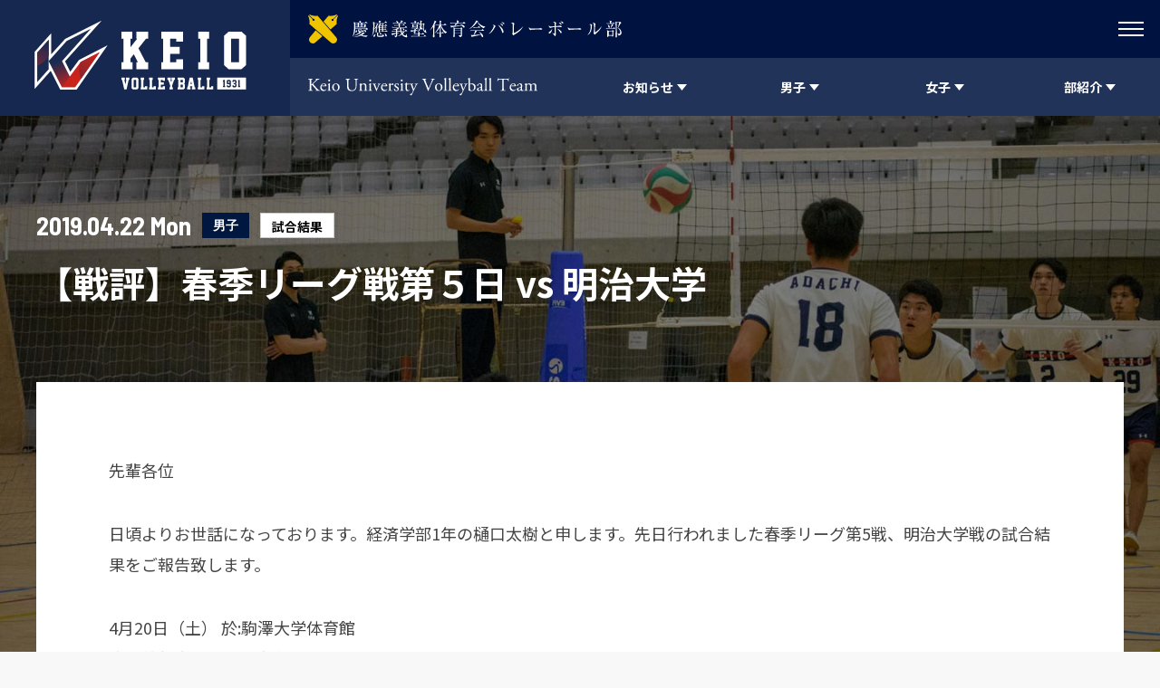

--- FILE ---
content_type: text/html; charset=UTF-8
request_url: http://keiovb.com/news/2059/
body_size: 14241
content:
<!doctype html>
<html class="no-js" lang="ja">
<head>
<meta charset="UTF-8">
<meta http-equiv="X-UA-Compatible" content="IE=edge">
<meta name="description" content="">
<meta name="viewport" content="width=device-width, initial-scale=1" />
<meta name="format-detection" content="telephone=no" />
<meta property="og:title" content="">
<meta property="og:locale" content="ja_JP">
<meta property="og:type" content="">
<meta property="og:url" content="">
<meta property="og:description" content="">
<meta property="og:site_name" content="慶應義塾大学バレーボール部 公式サイト">
<meta name="twitter:card" content="summary_large_image">
<meta name="twitter:site" content="">
<meta name="twitter:title" content="">
<meta name="twitter:description" content="">
<link rel="icon" type="image/x-icon" href="http://keiovb.com/wp-content/themes/keio-vb/assets/images/favicon.ico">
<link rel="Shortcut Icon" type="image/x-icon" href="http://keiovb.com/wp-content/themes/keio-vb/assets/images/favicon.ico">
<link rel="shortcut icon" type="image/vnd.microsoft.icon" href="http://keiovb.com/wp-content/themes/keio-vb/assets/images/favicon.ico">
<link rel="apple-touch-icon" sizes="180x180" href="http://keiovb.com/wp-content/themes/keio-vb/assets/images/apple-touch-icon-180x180.png">
<title>【戦評】春季リーグ戦第５日 vs 明治大学 - 慶應義塾体育会バレーボール部 Official Web Site</title>

		<!-- All in One SEO 4.8.1.1 - aioseo.com -->
	<meta name="robots" content="max-image-preview:large" />
	<meta name="author" content="forest_tanaka"/>
	<link rel="canonical" href="https://keiovb.com/news/2059/" />
	<meta name="generator" content="All in One SEO (AIOSEO) 4.8.1.1" />
		<meta property="og:locale" content="ja_JP" />
		<meta property="og:site_name" content="慶應義塾体育会バレーボール部 Official Web Site - 【関東大学男子１部】【関東大学女子４部】入部のご案内・試合情報・部員による活動日誌など、慶應義塾体育会バレーボール部に関する最新の情報をお届けしています。" />
		<meta property="og:type" content="article" />
		<meta property="og:title" content="【戦評】春季リーグ戦第５日 vs 明治大学 - 慶應義塾体育会バレーボール部 Official Web Site" />
		<meta property="og:url" content="https://keiovb.com/news/2059/" />
		<meta property="article:published_time" content="2019-04-21T18:34:32+00:00" />
		<meta property="article:modified_time" content="2021-10-12T18:34:57+00:00" />
		<meta name="twitter:card" content="summary_large_image" />
		<meta name="twitter:site" content="@keiovb" />
		<meta name="twitter:title" content="【戦評】春季リーグ戦第５日 vs 明治大学 - 慶應義塾体育会バレーボール部 Official Web Site" />
		<meta name="twitter:creator" content="@keiovb" />
		<script type="application/ld+json" class="aioseo-schema">
			{"@context":"https:\/\/schema.org","@graph":[{"@type":"BreadcrumbList","@id":"https:\/\/keiovb.com\/news\/2059\/#breadcrumblist","itemListElement":[{"@type":"ListItem","@id":"https:\/\/keiovb.com\/#listItem","position":1,"name":"\u5bb6","item":"https:\/\/keiovb.com\/","nextItem":{"@type":"ListItem","@id":"https:\/\/keiovb.com\/news\/2059\/#listItem","name":"\u3010\u6226\u8a55\u3011\u6625\u5b63\u30ea\u30fc\u30b0\u6226\u7b2c\uff15\u65e5 vs \u660e\u6cbb\u5927\u5b66"}},{"@type":"ListItem","@id":"https:\/\/keiovb.com\/news\/2059\/#listItem","position":2,"name":"\u3010\u6226\u8a55\u3011\u6625\u5b63\u30ea\u30fc\u30b0\u6226\u7b2c\uff15\u65e5 vs \u660e\u6cbb\u5927\u5b66","previousItem":{"@type":"ListItem","@id":"https:\/\/keiovb.com\/#listItem","name":"\u5bb6"}}]},{"@type":"Organization","@id":"https:\/\/keiovb.com\/#organization","name":"\u6176\u61c9\u7fa9\u587e\u4f53\u80b2\u4f1a\u30d0\u30ec\u30fc\u30dc\u30fc\u30eb\u90e8","description":"\u3010\u95a2\u6771\u5927\u5b66\u7537\u5b50\uff11\u90e8\u3011\u3010\u95a2\u6771\u5927\u5b66\u5973\u5b50\uff14\u90e8\u3011\u5165\u90e8\u306e\u3054\u6848\u5185\u30fb\u8a66\u5408\u60c5\u5831\u30fb\u90e8\u54e1\u306b\u3088\u308b\u6d3b\u52d5\u65e5\u8a8c\u306a\u3069\u3001\u6176\u61c9\u7fa9\u587e\u4f53\u80b2\u4f1a\u30d0\u30ec\u30fc\u30dc\u30fc\u30eb\u90e8\u306b\u95a2\u3059\u308b\u6700\u65b0\u306e\u60c5\u5831\u3092\u304a\u5c4a\u3051\u3057\u3066\u3044\u307e\u3059\u3002","url":"https:\/\/keiovb.com\/","logo":{"@type":"ImageObject","url":"https:\/\/keiovb.com\/wp-content\/uploads\/2023\/03\/favicon.png","@id":"https:\/\/keiovb.com\/news\/2059\/#organizationLogo","width":512,"height":512,"caption":"\u6176\u61c9\u7fa9\u587e\u4f53\u80b2\u4f1a\u30d0\u30ec\u30fc\u30dc\u30fc\u30eb\u90e8"},"image":{"@id":"https:\/\/keiovb.com\/news\/2059\/#organizationLogo"},"sameAs":["https:\/\/twitter.com\/keiovb","https:\/\/www.instagram.com\/keio_official_volleyball\/?hl=ja"]},{"@type":"Person","@id":"https:\/\/keiovb.com\/author\/forest_tanaka\/#author","url":"https:\/\/keiovb.com\/author\/forest_tanaka\/","name":"forest_tanaka","image":{"@type":"ImageObject","@id":"https:\/\/keiovb.com\/news\/2059\/#authorImage","url":"https:\/\/secure.gravatar.com\/avatar\/f2b5bb99a3f44e175ba4a23f2d6087600ca1058e1fc14c181af63a9823501467?s=96&d=mm&r=g","width":96,"height":96,"caption":"forest_tanaka"}},{"@type":"WebPage","@id":"https:\/\/keiovb.com\/news\/2059\/#webpage","url":"https:\/\/keiovb.com\/news\/2059\/","name":"\u3010\u6226\u8a55\u3011\u6625\u5b63\u30ea\u30fc\u30b0\u6226\u7b2c\uff15\u65e5 vs \u660e\u6cbb\u5927\u5b66 - \u6176\u61c9\u7fa9\u587e\u4f53\u80b2\u4f1a\u30d0\u30ec\u30fc\u30dc\u30fc\u30eb\u90e8 Official Web Site","inLanguage":"ja","isPartOf":{"@id":"https:\/\/keiovb.com\/#website"},"breadcrumb":{"@id":"https:\/\/keiovb.com\/news\/2059\/#breadcrumblist"},"author":{"@id":"https:\/\/keiovb.com\/author\/forest_tanaka\/#author"},"creator":{"@id":"https:\/\/keiovb.com\/author\/forest_tanaka\/#author"},"datePublished":"2019-04-22T03:34:32+09:00","dateModified":"2021-10-13T03:34:57+09:00"},{"@type":"WebSite","@id":"https:\/\/keiovb.com\/#website","url":"https:\/\/keiovb.com\/","name":"\u6176\u61c9\u7fa9\u587e\u5927\u5b66\u30d0\u30ec\u30fc\u30dc\u30fc\u30eb\u90e8","description":"\u3010\u95a2\u6771\u5927\u5b66\u7537\u5b50\uff11\u90e8\u3011\u3010\u95a2\u6771\u5927\u5b66\u5973\u5b50\uff14\u90e8\u3011\u5165\u90e8\u306e\u3054\u6848\u5185\u30fb\u8a66\u5408\u60c5\u5831\u30fb\u90e8\u54e1\u306b\u3088\u308b\u6d3b\u52d5\u65e5\u8a8c\u306a\u3069\u3001\u6176\u61c9\u7fa9\u587e\u4f53\u80b2\u4f1a\u30d0\u30ec\u30fc\u30dc\u30fc\u30eb\u90e8\u306b\u95a2\u3059\u308b\u6700\u65b0\u306e\u60c5\u5831\u3092\u304a\u5c4a\u3051\u3057\u3066\u3044\u307e\u3059\u3002","inLanguage":"ja","publisher":{"@id":"https:\/\/keiovb.com\/#organization"}}]}
		</script>
		<!-- All in One SEO -->

<link rel='dns-prefetch' href='//ajax.googleapis.com' />
<link rel="alternate" title="oEmbed (JSON)" type="application/json+oembed" href="https://keiovb.com/wp-json/oembed/1.0/embed?url=https%3A%2F%2Fkeiovb.com%2Fnews%2F2059%2F" />
<link rel="alternate" title="oEmbed (XML)" type="text/xml+oembed" href="https://keiovb.com/wp-json/oembed/1.0/embed?url=https%3A%2F%2Fkeiovb.com%2Fnews%2F2059%2F&#038;format=xml" />
<style id='wp-img-auto-sizes-contain-inline-css' type='text/css'>
img:is([sizes=auto i],[sizes^="auto," i]){contain-intrinsic-size:3000px 1500px}
/*# sourceURL=wp-img-auto-sizes-contain-inline-css */
</style>
<style id='wp-block-library-inline-css' type='text/css'>
:root{--wp-block-synced-color:#7a00df;--wp-block-synced-color--rgb:122,0,223;--wp-bound-block-color:var(--wp-block-synced-color);--wp-editor-canvas-background:#ddd;--wp-admin-theme-color:#007cba;--wp-admin-theme-color--rgb:0,124,186;--wp-admin-theme-color-darker-10:#006ba1;--wp-admin-theme-color-darker-10--rgb:0,107,160.5;--wp-admin-theme-color-darker-20:#005a87;--wp-admin-theme-color-darker-20--rgb:0,90,135;--wp-admin-border-width-focus:2px}@media (min-resolution:192dpi){:root{--wp-admin-border-width-focus:1.5px}}.wp-element-button{cursor:pointer}:root .has-very-light-gray-background-color{background-color:#eee}:root .has-very-dark-gray-background-color{background-color:#313131}:root .has-very-light-gray-color{color:#eee}:root .has-very-dark-gray-color{color:#313131}:root .has-vivid-green-cyan-to-vivid-cyan-blue-gradient-background{background:linear-gradient(135deg,#00d084,#0693e3)}:root .has-purple-crush-gradient-background{background:linear-gradient(135deg,#34e2e4,#4721fb 50%,#ab1dfe)}:root .has-hazy-dawn-gradient-background{background:linear-gradient(135deg,#faaca8,#dad0ec)}:root .has-subdued-olive-gradient-background{background:linear-gradient(135deg,#fafae1,#67a671)}:root .has-atomic-cream-gradient-background{background:linear-gradient(135deg,#fdd79a,#004a59)}:root .has-nightshade-gradient-background{background:linear-gradient(135deg,#330968,#31cdcf)}:root .has-midnight-gradient-background{background:linear-gradient(135deg,#020381,#2874fc)}:root{--wp--preset--font-size--normal:16px;--wp--preset--font-size--huge:42px}.has-regular-font-size{font-size:1em}.has-larger-font-size{font-size:2.625em}.has-normal-font-size{font-size:var(--wp--preset--font-size--normal)}.has-huge-font-size{font-size:var(--wp--preset--font-size--huge)}.has-text-align-center{text-align:center}.has-text-align-left{text-align:left}.has-text-align-right{text-align:right}.has-fit-text{white-space:nowrap!important}#end-resizable-editor-section{display:none}.aligncenter{clear:both}.items-justified-left{justify-content:flex-start}.items-justified-center{justify-content:center}.items-justified-right{justify-content:flex-end}.items-justified-space-between{justify-content:space-between}.screen-reader-text{border:0;clip-path:inset(50%);height:1px;margin:-1px;overflow:hidden;padding:0;position:absolute;width:1px;word-wrap:normal!important}.screen-reader-text:focus{background-color:#ddd;clip-path:none;color:#444;display:block;font-size:1em;height:auto;left:5px;line-height:normal;padding:15px 23px 14px;text-decoration:none;top:5px;width:auto;z-index:100000}html :where(.has-border-color){border-style:solid}html :where([style*=border-top-color]){border-top-style:solid}html :where([style*=border-right-color]){border-right-style:solid}html :where([style*=border-bottom-color]){border-bottom-style:solid}html :where([style*=border-left-color]){border-left-style:solid}html :where([style*=border-width]){border-style:solid}html :where([style*=border-top-width]){border-top-style:solid}html :where([style*=border-right-width]){border-right-style:solid}html :where([style*=border-bottom-width]){border-bottom-style:solid}html :where([style*=border-left-width]){border-left-style:solid}html :where(img[class*=wp-image-]){height:auto;max-width:100%}:where(figure){margin:0 0 1em}html :where(.is-position-sticky){--wp-admin--admin-bar--position-offset:var(--wp-admin--admin-bar--height,0px)}@media screen and (max-width:600px){html :where(.is-position-sticky){--wp-admin--admin-bar--position-offset:0px}}

/*# sourceURL=wp-block-library-inline-css */
</style><style id='global-styles-inline-css' type='text/css'>
:root{--wp--preset--aspect-ratio--square: 1;--wp--preset--aspect-ratio--4-3: 4/3;--wp--preset--aspect-ratio--3-4: 3/4;--wp--preset--aspect-ratio--3-2: 3/2;--wp--preset--aspect-ratio--2-3: 2/3;--wp--preset--aspect-ratio--16-9: 16/9;--wp--preset--aspect-ratio--9-16: 9/16;--wp--preset--color--black: #000000;--wp--preset--color--cyan-bluish-gray: #abb8c3;--wp--preset--color--white: #ffffff;--wp--preset--color--pale-pink: #f78da7;--wp--preset--color--vivid-red: #cf2e2e;--wp--preset--color--luminous-vivid-orange: #ff6900;--wp--preset--color--luminous-vivid-amber: #fcb900;--wp--preset--color--light-green-cyan: #7bdcb5;--wp--preset--color--vivid-green-cyan: #00d084;--wp--preset--color--pale-cyan-blue: #8ed1fc;--wp--preset--color--vivid-cyan-blue: #0693e3;--wp--preset--color--vivid-purple: #9b51e0;--wp--preset--gradient--vivid-cyan-blue-to-vivid-purple: linear-gradient(135deg,rgb(6,147,227) 0%,rgb(155,81,224) 100%);--wp--preset--gradient--light-green-cyan-to-vivid-green-cyan: linear-gradient(135deg,rgb(122,220,180) 0%,rgb(0,208,130) 100%);--wp--preset--gradient--luminous-vivid-amber-to-luminous-vivid-orange: linear-gradient(135deg,rgb(252,185,0) 0%,rgb(255,105,0) 100%);--wp--preset--gradient--luminous-vivid-orange-to-vivid-red: linear-gradient(135deg,rgb(255,105,0) 0%,rgb(207,46,46) 100%);--wp--preset--gradient--very-light-gray-to-cyan-bluish-gray: linear-gradient(135deg,rgb(238,238,238) 0%,rgb(169,184,195) 100%);--wp--preset--gradient--cool-to-warm-spectrum: linear-gradient(135deg,rgb(74,234,220) 0%,rgb(151,120,209) 20%,rgb(207,42,186) 40%,rgb(238,44,130) 60%,rgb(251,105,98) 80%,rgb(254,248,76) 100%);--wp--preset--gradient--blush-light-purple: linear-gradient(135deg,rgb(255,206,236) 0%,rgb(152,150,240) 100%);--wp--preset--gradient--blush-bordeaux: linear-gradient(135deg,rgb(254,205,165) 0%,rgb(254,45,45) 50%,rgb(107,0,62) 100%);--wp--preset--gradient--luminous-dusk: linear-gradient(135deg,rgb(255,203,112) 0%,rgb(199,81,192) 50%,rgb(65,88,208) 100%);--wp--preset--gradient--pale-ocean: linear-gradient(135deg,rgb(255,245,203) 0%,rgb(182,227,212) 50%,rgb(51,167,181) 100%);--wp--preset--gradient--electric-grass: linear-gradient(135deg,rgb(202,248,128) 0%,rgb(113,206,126) 100%);--wp--preset--gradient--midnight: linear-gradient(135deg,rgb(2,3,129) 0%,rgb(40,116,252) 100%);--wp--preset--font-size--small: 13px;--wp--preset--font-size--medium: 20px;--wp--preset--font-size--large: 36px;--wp--preset--font-size--x-large: 42px;--wp--preset--spacing--20: 0.44rem;--wp--preset--spacing--30: 0.67rem;--wp--preset--spacing--40: 1rem;--wp--preset--spacing--50: 1.5rem;--wp--preset--spacing--60: 2.25rem;--wp--preset--spacing--70: 3.38rem;--wp--preset--spacing--80: 5.06rem;--wp--preset--shadow--natural: 6px 6px 9px rgba(0, 0, 0, 0.2);--wp--preset--shadow--deep: 12px 12px 50px rgba(0, 0, 0, 0.4);--wp--preset--shadow--sharp: 6px 6px 0px rgba(0, 0, 0, 0.2);--wp--preset--shadow--outlined: 6px 6px 0px -3px rgb(255, 255, 255), 6px 6px rgb(0, 0, 0);--wp--preset--shadow--crisp: 6px 6px 0px rgb(0, 0, 0);}:where(.is-layout-flex){gap: 0.5em;}:where(.is-layout-grid){gap: 0.5em;}body .is-layout-flex{display: flex;}.is-layout-flex{flex-wrap: wrap;align-items: center;}.is-layout-flex > :is(*, div){margin: 0;}body .is-layout-grid{display: grid;}.is-layout-grid > :is(*, div){margin: 0;}:where(.wp-block-columns.is-layout-flex){gap: 2em;}:where(.wp-block-columns.is-layout-grid){gap: 2em;}:where(.wp-block-post-template.is-layout-flex){gap: 1.25em;}:where(.wp-block-post-template.is-layout-grid){gap: 1.25em;}.has-black-color{color: var(--wp--preset--color--black) !important;}.has-cyan-bluish-gray-color{color: var(--wp--preset--color--cyan-bluish-gray) !important;}.has-white-color{color: var(--wp--preset--color--white) !important;}.has-pale-pink-color{color: var(--wp--preset--color--pale-pink) !important;}.has-vivid-red-color{color: var(--wp--preset--color--vivid-red) !important;}.has-luminous-vivid-orange-color{color: var(--wp--preset--color--luminous-vivid-orange) !important;}.has-luminous-vivid-amber-color{color: var(--wp--preset--color--luminous-vivid-amber) !important;}.has-light-green-cyan-color{color: var(--wp--preset--color--light-green-cyan) !important;}.has-vivid-green-cyan-color{color: var(--wp--preset--color--vivid-green-cyan) !important;}.has-pale-cyan-blue-color{color: var(--wp--preset--color--pale-cyan-blue) !important;}.has-vivid-cyan-blue-color{color: var(--wp--preset--color--vivid-cyan-blue) !important;}.has-vivid-purple-color{color: var(--wp--preset--color--vivid-purple) !important;}.has-black-background-color{background-color: var(--wp--preset--color--black) !important;}.has-cyan-bluish-gray-background-color{background-color: var(--wp--preset--color--cyan-bluish-gray) !important;}.has-white-background-color{background-color: var(--wp--preset--color--white) !important;}.has-pale-pink-background-color{background-color: var(--wp--preset--color--pale-pink) !important;}.has-vivid-red-background-color{background-color: var(--wp--preset--color--vivid-red) !important;}.has-luminous-vivid-orange-background-color{background-color: var(--wp--preset--color--luminous-vivid-orange) !important;}.has-luminous-vivid-amber-background-color{background-color: var(--wp--preset--color--luminous-vivid-amber) !important;}.has-light-green-cyan-background-color{background-color: var(--wp--preset--color--light-green-cyan) !important;}.has-vivid-green-cyan-background-color{background-color: var(--wp--preset--color--vivid-green-cyan) !important;}.has-pale-cyan-blue-background-color{background-color: var(--wp--preset--color--pale-cyan-blue) !important;}.has-vivid-cyan-blue-background-color{background-color: var(--wp--preset--color--vivid-cyan-blue) !important;}.has-vivid-purple-background-color{background-color: var(--wp--preset--color--vivid-purple) !important;}.has-black-border-color{border-color: var(--wp--preset--color--black) !important;}.has-cyan-bluish-gray-border-color{border-color: var(--wp--preset--color--cyan-bluish-gray) !important;}.has-white-border-color{border-color: var(--wp--preset--color--white) !important;}.has-pale-pink-border-color{border-color: var(--wp--preset--color--pale-pink) !important;}.has-vivid-red-border-color{border-color: var(--wp--preset--color--vivid-red) !important;}.has-luminous-vivid-orange-border-color{border-color: var(--wp--preset--color--luminous-vivid-orange) !important;}.has-luminous-vivid-amber-border-color{border-color: var(--wp--preset--color--luminous-vivid-amber) !important;}.has-light-green-cyan-border-color{border-color: var(--wp--preset--color--light-green-cyan) !important;}.has-vivid-green-cyan-border-color{border-color: var(--wp--preset--color--vivid-green-cyan) !important;}.has-pale-cyan-blue-border-color{border-color: var(--wp--preset--color--pale-cyan-blue) !important;}.has-vivid-cyan-blue-border-color{border-color: var(--wp--preset--color--vivid-cyan-blue) !important;}.has-vivid-purple-border-color{border-color: var(--wp--preset--color--vivid-purple) !important;}.has-vivid-cyan-blue-to-vivid-purple-gradient-background{background: var(--wp--preset--gradient--vivid-cyan-blue-to-vivid-purple) !important;}.has-light-green-cyan-to-vivid-green-cyan-gradient-background{background: var(--wp--preset--gradient--light-green-cyan-to-vivid-green-cyan) !important;}.has-luminous-vivid-amber-to-luminous-vivid-orange-gradient-background{background: var(--wp--preset--gradient--luminous-vivid-amber-to-luminous-vivid-orange) !important;}.has-luminous-vivid-orange-to-vivid-red-gradient-background{background: var(--wp--preset--gradient--luminous-vivid-orange-to-vivid-red) !important;}.has-very-light-gray-to-cyan-bluish-gray-gradient-background{background: var(--wp--preset--gradient--very-light-gray-to-cyan-bluish-gray) !important;}.has-cool-to-warm-spectrum-gradient-background{background: var(--wp--preset--gradient--cool-to-warm-spectrum) !important;}.has-blush-light-purple-gradient-background{background: var(--wp--preset--gradient--blush-light-purple) !important;}.has-blush-bordeaux-gradient-background{background: var(--wp--preset--gradient--blush-bordeaux) !important;}.has-luminous-dusk-gradient-background{background: var(--wp--preset--gradient--luminous-dusk) !important;}.has-pale-ocean-gradient-background{background: var(--wp--preset--gradient--pale-ocean) !important;}.has-electric-grass-gradient-background{background: var(--wp--preset--gradient--electric-grass) !important;}.has-midnight-gradient-background{background: var(--wp--preset--gradient--midnight) !important;}.has-small-font-size{font-size: var(--wp--preset--font-size--small) !important;}.has-medium-font-size{font-size: var(--wp--preset--font-size--medium) !important;}.has-large-font-size{font-size: var(--wp--preset--font-size--large) !important;}.has-x-large-font-size{font-size: var(--wp--preset--font-size--x-large) !important;}
/*# sourceURL=global-styles-inline-css */
</style>

<style id='classic-theme-styles-inline-css' type='text/css'>
/*! This file is auto-generated */
.wp-block-button__link{color:#fff;background-color:#32373c;border-radius:9999px;box-shadow:none;text-decoration:none;padding:calc(.667em + 2px) calc(1.333em + 2px);font-size:1.125em}.wp-block-file__button{background:#32373c;color:#fff;text-decoration:none}
/*# sourceURL=/wp-includes/css/classic-themes.min.css */
</style>
<link rel='stylesheet' id='contact-form-7-css' href='http://keiovb.com/wp-content/plugins/contact-form-7/includes/css/styles.css?ver=6.1.4' type='text/css' media='all' />
<link rel='stylesheet' id='base-css' href='http://keiovb.com/wp-content/themes/keio-vb/assets/css/base.css?ver=1.0.0' type='text/css' media='all' />
<link rel='stylesheet' id='plugins-css' href='http://keiovb.com/wp-content/themes/keio-vb/assets/css/plugins.css?ver=1.0.0' type='text/css' media='all' />
<link rel='stylesheet' id='layout-css' href='http://keiovb.com/wp-content/themes/keio-vb/assets/css/layout.css?ver=1.0.0' type='text/css' media='all' />
<link rel='stylesheet' id='layout-tp-css' href='http://keiovb.com/wp-content/themes/keio-vb/assets/css/layout-tp.css?ver=1.0.0' type='text/css' media='all' />
<script type="text/javascript" src="https://ajax.googleapis.com/ajax/libs/jquery/3.2.1/jquery.min.js?ver=3.2.1" id="jquery-js"></script>
<link rel="https://api.w.org/" href="https://keiovb.com/wp-json/" /><link rel="icon" href="https://keiovb.com/wp-content/uploads/2023/03/cropped-favicon-32x32.png" sizes="32x32" />
<link rel="icon" href="https://keiovb.com/wp-content/uploads/2023/03/cropped-favicon-192x192.png" sizes="192x192" />
<link rel="apple-touch-icon" href="https://keiovb.com/wp-content/uploads/2023/03/cropped-favicon-180x180.png" />
<meta name="msapplication-TileImage" content="https://keiovb.com/wp-content/uploads/2023/03/cropped-favicon-270x270.png" />
	
	<!-- Global site tag (gtag.js) - Google Analytics -->
	<script async src="https://www.googletagmanager.com/gtag/js?id=G-SFTVSFMEED"></script>
	<script>
	  window.dataLayer = window.dataLayer || [];
	  function gtag(){dataLayer.push(arguments);}
	  gtag('js', new Date());

	  gtag('config', 'G-SFTVSFMEED');
	</script>
	
	
</head>
<body class="wp-singular news-template-default single single-news postid-2059 wp-theme-keio-vb">
<div id="page-body">
<header id="site-header" class="d-lg-flex flex-wrap is-initial">
<a href="https://keiovb.com/" id="site-header__logo--main"></a>
<div id="site-header__inner" class="d-lg-flex flex-wrap">
<div id="site-header__sub" class="d-flex justify-content-between">
<div id="site-header__logo--sub" class="align-self-center"></div>
<div id="site-header__sub__menu">
<div class="site-header__sub__menu-trigger">
<div>
<span></span>
<span></span>
<span></span>
</div>
</div>
</div>
<ul class="site-header__sub__menu">
<li class="site-header__sub__menu__item d-flex"><a href="https://keiovb.com/link" class="site-header__sub__menu__btn d-flex align-items-center justify-content-center">リンク</a></li>
<li class="site-header__sub__menu__item d-flex"><a href="https://keiovb.com/access" class="site-header__sub__menu__btn d-flex align-items-center justify-content-center">アクセス</a></li>
<li class="site-header__sub__menu__item d-flex"><a href="https://keiovb.com/contact-men" class="site-header__sub__menu__btn d-flex align-items-center justify-content-center">お問い合わせ（男子）</a></li>
<li class="site-header__sub__menu__item d-flex"><a href="https://keiovb.com/contact-women" class="site-header__sub__menu__btn d-flex align-items-center justify-content-center">お問い合わせ（女子）</a></li>
</ul>
<!--/.site-header__sub--></div>
<div id="site-header__main" class="d-flex justify-content-lg-between justify-content-md-end">
<div id="site-header__main__heading" class="align-self-center hide-txt">Keio University Volleyball Team</div>
<nav class="site-header__main__menu d-flex">
<ul class="site-header__main__menu__inner d-flex">
	
<li class="site-header__main__menu__item d-flex pc-trigger">
<div class="site-header__main__menu__btn d-flex align-items-center justify-content-center">
<span class="site-header__main__menu__txt">お知らせ</span>
</div>
<div class="mega-menu">
<div class="mega-menu__inner d-flex flex-wrap">
<dl class="mega-menu__list mega-menu__article d-flex flex-wrap">
<dt class="mega-menu__list__title">
<div class="mb-20">
<span class=" fs-sm-28 fs-20">RECENT NEWS</span>
<span class="fs-12">最近のニュース</span>
</div>
<!--
<a href="https://keiovb.com/news/" class="mega-menu__list__report-btn btn-white">VIEW ALL</a>
-->
<div class="d-flex align-items-start">
<a href="https://keiovb.com/news/" class="mega-menu__list__report-btn mega-menu__list__report-btn--men" style="padding: 8px 8px; text-align: center; margin-right: 8px;">男女一覧</a>
<a href="https://keiovb.com/news/gender/men/" class="mega-menu__list__report-btn mega-menu__list__report-btn--men" style="padding: 8px 8px; text-align: center; margin-right: 8px;">男子一覧</a>
<a href="https://keiovb.com/news/gender/women/" class="mega-menu__list__report-btn mega-menu__list__report-btn--women" style="padding: 8px 8px; text-align: center;">女子一覧</a>
</div>
</dt>
<dd class="mega-menu__list__item mega-menu__article__item fs-sm-14 fs-12">
<a href="https://keiovb.com/news/18116/" class="mega-menu__list__btn hvr-wy d-flex">
<time datetime="2025-12-26T19:43:18+09:00">2025.12.26</time>
<div class="mega-menu__list__txt"><span class="mega-menu__list__gender mega-menu__list__gender--men">男子</span>&nbsp;&nbsp;【活動報告】ハワイの大学生と合同練習を行いました！</div>
</a>
</dd>
<dd class="mega-menu__list__item mega-menu__article__item fs-sm-14 fs-12">
<a href="https://keiovb.com/news/18093/" class="mega-menu__list__btn hvr-wy d-flex">
<time datetime="2025-12-21T18:07:59+09:00">2025.12.21</time>
<div class="mega-menu__list__txt"><span class="mega-menu__list__gender mega-menu__list__gender--men">男子</span>&nbsp;&nbsp;【試合結果】第１４回修球杯</div>
</a>
</dd>
<dd class="mega-menu__list__item mega-menu__article__item fs-sm-14 fs-12">
<a href="https://keiovb.com/news/18082/" class="mega-menu__list__btn hvr-wy d-flex">
<time datetime="2025-12-19T18:50:43+09:00">2025.12.19</time>
<div class="mega-menu__list__txt"><span class="mega-menu__list__gender mega-menu__list__gender--men">男子</span>&nbsp;&nbsp;監督就任挨拶（男子チーム監督：宗雲健司）</div>
</a>
</dd>
<dd class="mega-menu__list__item mega-menu__article__item fs-sm-14 fs-12">
<a href="https://keiovb.com/news/18077/" class="mega-menu__list__btn hvr-wy d-flex">
<time datetime="2025-12-19T10:22:06+09:00">2025.12.19</time>
<div class="mega-menu__list__txt"><span class="mega-menu__list__gender mega-menu__list__gender--women"></span>&nbsp;&nbsp;【試合情報】第１４回修球杯</div>
</a>
</dd>
<dd class="mega-menu__list__item mega-menu__article__item fs-sm-14 fs-12">
<a href="https://keiovb.com/news/18049/" class="mega-menu__list__btn hvr-wy d-flex">
<time datetime="2025-12-16T23:10:43+09:00">2025.12.16</time>
<div class="mega-menu__list__txt"><span class="mega-menu__list__gender mega-menu__list__gender--women">男女</span>&nbsp;&nbsp;新幹部報告</div>
</a>
</dd>
</dl>

<dl class="mega-menu__list mega-menu__article d-flex flex-wrap">
<dt class="mega-menu__list__title">
<div class="mb-20">
<span class=" fs-sm-28 fs-20">RECENT BLOG</span>
<span class="fs-12">最近の活動日誌</span>
</div>
<!--
<a href="https://keiovb.com/blog/" class="mega-menu__list__report-btn btn-white">VIEW ALL</a>
-->
<div class="d-flex align-items-start">
<a href="https://keiovb.com/blog/gender/men/" class="mega-menu__list__report-btn mega-menu__list__report-btn--men" style="padding: 8px 8px; text-align: center; margin-right: 8px;">男子一覧</a>
<a href="https://keiovb.com/blog/gender/women/" class="mega-menu__list__report-btn mega-menu__list__report-btn--women" style="padding: 8px 8px; text-align: center;">女子一覧</a>
</div>
</dt>
<dd class="mega-menu__list__item mega-menu__article__item fs-sm-14 fs-12">
<a href="https://keiovb.com/blog/18194/" class="mega-menu__list__btn mega-menu__article-btn hvr-wy d-flex">
<time datetime="2026-01-18T23:50:38+09:00">2026.01.18</time>
<div class="mega-menu__list__txt">
<span class="mega-menu__list__gender mega-menu__list__gender--women">女子</span>
&nbsp;&nbsp;決意表明・
<span class="fs-14">理工学部3年&nbsp;&nbsp;坂本帆南</span>
</div>
</a>	
</dd>
<dd class="mega-menu__list__item mega-menu__article__item fs-sm-14 fs-12">
<a href="https://keiovb.com/blog/18191/" class="mega-menu__list__btn mega-menu__article-btn hvr-wy d-flex">
<time datetime="2026-01-18T12:38:01+09:00">2026.01.18</time>
<div class="mega-menu__list__txt">
<span class="mega-menu__list__gender mega-menu__list__gender--men">男子</span>
&nbsp;&nbsp;不憫？・
<span class="fs-14">商学部3年&nbsp;&nbsp;鍬塚 凛</span>
</div>
</a>	
</dd>
<dd class="mega-menu__list__item mega-menu__article__item fs-sm-14 fs-12">
<a href="https://keiovb.com/blog/18173/" class="mega-menu__list__btn mega-menu__article-btn hvr-wy d-flex">
<time datetime="2026-01-14T17:13:15+09:00">2026.01.14</time>
<div class="mega-menu__list__txt">
<span class="mega-menu__list__gender mega-menu__list__gender--men">男子</span>
&nbsp;&nbsp;覚悟・
<span class="fs-14">商学部3年&nbsp;&nbsp;松山 鼓太郎</span>
</div>
</a>	
</dd>
<dd class="mega-menu__list__item mega-menu__article__item fs-sm-14 fs-12">
<a href="https://keiovb.com/blog/18167/" class="mega-menu__list__btn mega-menu__article-btn hvr-wy d-flex">
<time datetime="2026-01-11T23:43:02+09:00">2026.01.11</time>
<div class="mega-menu__list__txt">
<span class="mega-menu__list__gender mega-menu__list__gender--women">女子</span>
&nbsp;&nbsp;決意表明・
<span class="fs-14">文学部3年&nbsp;&nbsp;渡辺凜</span>
</div>
</a>	
</dd>
<dd class="mega-menu__list__item mega-menu__article__item fs-sm-14 fs-12">
<a href="https://keiovb.com/blog/18142/" class="mega-menu__list__btn mega-menu__article-btn hvr-wy d-flex">
<time datetime="2026-01-04T12:42:30+09:00">2026.01.04</time>
<div class="mega-menu__list__txt">
<span class="mega-menu__list__gender mega-menu__list__gender--men">男子</span>
&nbsp;&nbsp;新年のご挨拶・
<span class="fs-14">法学部政治学科2年&nbsp;&nbsp;石原 猛</span>
</div>
</a>	
</dd>
</dl>
</div>
<!--/.mega-menu--></div>
</li>	

<li class="site-header__main__menu__item d-flex pc-trigger">
<div class="site-header__main__menu__btn d-flex align-items-center justify-content-center">
<span class="site-header__main__menu__txt">男子</span>
</div>
<div class="mega-menu">
<div class="mega-menu__inner d-flex flex-wrap">
<div class="mega-menu__img">
<div class="mega-menu__img__inner" style="background-image: url(https://keiovb.com/wp-content/uploads/2021/10/DSC_8194.jpg);"></div>
</div>
<dl class="mega-menu__list d-flex flex-wrap align-content-start">
<dt class="mega-menu__list__title"><span class=" fs-sm-28 fs-20">MEN</span><span class="fs-12">男子</span></dt>
<dd class="mega-menu__list__item fs-sm-14 fs-12">
<a href="https://keiovb.com/for-high-school-students-men/" class="mega-menu__list__btn hvr-wy">
<!--<span class="mega-menu__list__gender mega-menu__list__gender--men">男子</span>-->&nbsp;&nbsp;高校生の皆様へ
</a>
</dd>
<dd class="mega-menu__list__item fs-sm-14 fs-12">
<a href="https://keiovb.com/match-schedule-men/" class="mega-menu__list__btn hvr-wy">
&nbsp;&nbsp;試合日程
</a>
</dd>
<dd class="mega-menu__list__item fs-sm-14 fs-12">
<a href="https://keiovb.com/match-info/category/men/" class="mega-menu__list__btn hvr-wy">
&nbsp;&nbsp;試合結果
</a>
</dd>
<dd class="mega-menu__list__item fs-sm-14 fs-12">
<a href="https://keiovb.com/calendar-men/" class="mega-menu__list__btn hvr-wy">
&nbsp;&nbsp;カレンダー
</a>
</dd>
<dd class="mega-menu__list__item fs-sm-14 fs-12">
<a href="https://keiovb.com/mens-team/" class="mega-menu__list__btn hvr-wy">
&nbsp;&nbsp;選手
</a>
</dd>
<dd class="mega-menu__list__item fs-sm-14 fs-12">
<a href="https://keiovb.com/members/category/staff/#staff-men" class="mega-menu__list__btn hvr-wy">
&nbsp;&nbsp;監督・コーチ
</a>
</dd>
<dd class="mega-menu__list__item fs-sm-14 fs-12">
<a href="https://keiovb.com/blog/gender/men/" class="mega-menu__list__btn hvr-wy">
&nbsp;&nbsp;活動日誌
</a>
</dd>
<dd class="mega-menu__list__item fs-sm-14 fs-12">
<a href="https://keiovb.com/match-gallery/category/men/" class="mega-menu__list__btn hvr-wy">
&nbsp;&nbsp;アルバム
</a>
</dd>
<dd class="mega-menu__list__item fs-sm-14 fs-12">
<a href="https://keiovb.com/members/category/ob/" class="mega-menu__list__btn hvr-wy">
&nbsp;&nbsp;卒業生
</a>
</dd>
<dd class="mega-menu__list__item fs-sm-14 fs-12">
<a href="https://keiovb.com/results-men/" class="mega-menu__list__btn hvr-wy">
&nbsp;&nbsp;戦績
</a>
</dd>
<dd class="mega-menu__list__item fs-sm-14 fs-12">
<a href="https://keiovb.com/pamphlet-men/" class="mega-menu__list__btn hvr-wy">
&nbsp;&nbsp;パンフレット
</a>
</dd>
</dl>
<div class="mega-menu__relation">
<div class="mega-menu__relation__inner">
<div class="mega-menu__relation__title fs-sm-20 fs-16">RECENT MATCH</div>
<ul class="mega-menu__relation__ticker match-info-ticker match-info-ticker-men">
<li class="mega-menu__relation__item match-info-ticker__item">
<a href="https://keiovb.com/match-info/18008/" class="match-info-ticker__link">
<div class="match-info-ticker__date">2025/12/4</div>
<div class="match-info-ticker__number fs-14">全日本インカレ・第2試合</div>
<div class="match-info-ticker__title d-flex align-items-end justify-content-center"><span class="fs-20">慶應義塾</span><span>&nbsp;&nbsp;VS&nbsp;&nbsp;</span><span class="fs-20">中京大学</span></div>
<div class="match-info-ticker__setcount fs-32">0 - 3</div>
<div class="match-info-ticker__btn mega-menu__relation__btn">詳細を見る</div>
</a>
</li>
<li class="mega-menu__relation__item match-info-ticker__item">
<a href="https://keiovb.com/match-info/18003/" class="match-info-ticker__link">
<div class="match-info-ticker__date">2025/12/3</div>
<div class="match-info-ticker__number fs-14">全日本インカレ・第2試合</div>
<div class="match-info-ticker__title d-flex align-items-end justify-content-center"><span class="fs-20">慶應義塾</span><span>&nbsp;&nbsp;VS&nbsp;&nbsp;</span><span class="fs-20">東京学芸大学</span></div>
<div class="match-info-ticker__setcount fs-32">3 - 1</div>
<div class="match-info-ticker__btn mega-menu__relation__btn">詳細を見る</div>
</a>
</li>
<li class="mega-menu__relation__item match-info-ticker__item">
<a href="https://keiovb.com/match-info/17886/" class="match-info-ticker__link">
<div class="match-info-ticker__date">2025/12/2</div>
<div class="match-info-ticker__number fs-14">全日本インカレ・第4試合</div>
<div class="match-info-ticker__title d-flex align-items-end justify-content-center"><span class="fs-20">慶應義塾</span><span>&nbsp;&nbsp;VS&nbsp;&nbsp;</span><span class="fs-20">長崎大学</span></div>
<div class="match-info-ticker__setcount fs-32">3 - 0</div>
<div class="match-info-ticker__btn mega-menu__relation__btn">詳細を見る</div>
</a>
</li>
</ul>
</div>
</div>
</div>
<!--/.mega-menu--></div>
</li>
<!--男子ここまで-->
	
	
<li class="site-header__main__menu__item d-flex pc-trigger">
<div class="site-header__main__menu__btn d-flex align-items-center justify-content-center">
<span class="site-header__main__menu__txt">女子</span>
</div>
<div class="mega-menu">
<div class="mega-menu__inner d-flex flex-wrap">
<div class="mega-menu__img">
<div class="mega-menu__img__inner" style="background-image: url(https://keiovb.com/wp-content/uploads/2021/10/DSC_6415.jpg);"></div>
</div>
<dl class="mega-menu__list d-flex flex-wrap align-content-start">
<dt class="mega-menu__list__title"><span class=" fs-sm-28 fs-20">WOMEN</span><span class="fs-12">女子</span></dt>
<dd class="mega-menu__list__item fs-sm-14 fs-12">
<a href="https://keiovb.com/for-high-school-students-women/" class="mega-menu__list__btn hvr-wy">
<!--<span class="mega-menu__list__gender mega-menu__list__gender--women">女子</span>-->&nbsp;&nbsp;高校生の皆様へ
</a>
</dd>
<dd class="mega-menu__list__item fs-sm-14 fs-12">
<a href="https://keiovb.com/match-schedule-women/" class="mega-menu__list__btn hvr-wy">
&nbsp;&nbsp;試合日程
</a>
</dd>
<dd class="mega-menu__list__item fs-sm-14 fs-12">
<a href="https://keiovb.com/match-info/category/women/" class="mega-menu__list__btn hvr-wy">
&nbsp;&nbsp;試合結果
</a>
</dd>
<dd class="mega-menu__list__item fs-sm-14 fs-12">
<a href="https://keiovb.com/calendar-women/" class="mega-menu__list__btn hvr-wy">
&nbsp;&nbsp;カレンダー
</a>
</dd>
<dd class="mega-menu__list__item fs-sm-14 fs-12">
<a href="https://keiovb.com/womens-team/" class="mega-menu__list__btn hvr-wy">
&nbsp;&nbsp;選手
</a>
</dd>
<dd class="mega-menu__list__item fs-sm-14 fs-12">
<a href="https://keiovb.com/members/category/staff/#staff-women" class="mega-menu__list__btn hvr-wy">
&nbsp;&nbsp;監督・コーチ
</a>
</dd>
<dd class="mega-menu__list__item fs-sm-14 fs-12">
<a href="https://keiovb.com/blog/gender/women/" class="mega-menu__list__btn hvr-wy">
&nbsp;&nbsp;活動日誌
</a>
</dd>
<dd class="mega-menu__list__item fs-sm-14 fs-12">
<a href="https://keiovb.com/match-gallery/category/women/" class="mega-menu__list__btn hvr-wy">
&nbsp;&nbsp;アルバム
</a>
</dd>
<dd class="mega-menu__list__item fs-sm-14 fs-12">
<a href="https://keiovb.com/members/category/og/" class="mega-menu__list__btn hvr-wy">
&nbsp;&nbsp;卒業生
</a>
</dd>
<dd class="mega-menu__list__item fs-sm-14 fs-12">
<a href="https://keiovb.com/results-women/" class="mega-menu__list__btn hvr-wy">
&nbsp;&nbsp;戦績
</a>
</dd>
<dd class="mega-menu__list__item fs-sm-14 fs-12">
<a href="https://keiovb.com/pamphlet-women/" class="mega-menu__list__btn hvr-wy">
&nbsp;&nbsp;パンフレット
</a>
</dd>
</dl>
<div class="mega-menu__relation">
<div class="mega-menu__relation__inner">
<div class="mega-menu__relation__title fs-sm-20 fs-16">RECENT MATCH</div>
<ul class="mega-menu__relation__ticker match-info-ticker match-info-ticker-women">
<li class="mega-menu__relation__item match-info-ticker__item">
<a href="https://keiovb.com/match-info/17502/" class="match-info-ticker__link">
<div class="match-info-ticker__date">2025/10/26</div>
<div class="match-info-ticker__number fs-14">秋季リーグ（女子）・第2試合</div>
<div class="match-info-ticker__title d-flex align-items-end justify-content-center"><span class="fs-20">慶應義塾</span><span>&nbsp;&nbsp;VS&nbsp;&nbsp;</span><span class="fs-20">群馬大学</span></div>
<div class="match-info-ticker__setcount fs-32">2 - 3</div>
<div class="match-info-ticker__btn mega-menu__relation__btn">詳細を見る</div>
</a>
</li>
<li class="mega-menu__relation__item match-info-ticker__item">
<a href="https://keiovb.com/match-info/17501/" class="match-info-ticker__link">
<div class="match-info-ticker__date">2025/10/25</div>
<div class="match-info-ticker__number fs-14">秋季リーグ（女子）・第2試合</div>
<div class="match-info-ticker__title d-flex align-items-end justify-content-center"><span class="fs-20">慶應義塾</span><span>&nbsp;&nbsp;VS&nbsp;&nbsp;</span><span class="fs-20">獨協大学</span></div>
<div class="match-info-ticker__setcount fs-32">3 - 1</div>
<div class="match-info-ticker__btn mega-menu__relation__btn">詳細を見る</div>
</a>
</li>
<li class="mega-menu__relation__item match-info-ticker__item">
<a href="https://keiovb.com/match-info/17500/" class="match-info-ticker__link">
<div class="match-info-ticker__date">2025/10/18</div>
<div class="match-info-ticker__number fs-14">秋季リーグ（女子）・第1試合</div>
<div class="match-info-ticker__title d-flex align-items-end justify-content-center"><span class="fs-20">慶應義塾</span><span>&nbsp;&nbsp;VS&nbsp;&nbsp;</span><span class="fs-20">淑徳大学</span></div>
<div class="match-info-ticker__setcount fs-32">0 - 3</div>
<div class="match-info-ticker__btn mega-menu__relation__btn">詳細を見る</div>
</a>
</li>
</ul>
</div>
</div>
</div>
<!--/.mega-menu--></div>
</li>
<!--女子ここまで-->
	
	
<!--<li class="site-header__main__menu__item d-flex pc-trigger">
<div class="site-header__main__menu__btn d-flex align-items-center justify-content-center">
<span class="site-header__main__menu__txt">部員紹介</span>
</div>
<div class="mega-menu">
<div class="mega-menu__inner d-flex flex-wrap">
<div class="mega-menu__img">
<div class="mega-menu__img__inner" style="background-image: url(https://keiovb.com/wp-content/uploads/2021/10/DSC_6415.jpg);"></div>
</div>
<dl class="mega-menu__list d-flex flex-wrap align-content-start">
<dt class="mega-menu__list__title"><span class=" fs-sm-28 fs-20">MEMBER INTRODUCTION</span><span class="fs-12">部員紹介</span></dt>
<dd class="mega-menu__list__item fs-sm-14 fs-12">
	<a href="https://keiovb.com/mens-team/" class="mega-menu__list__btn hvr-wy"><span class="mega-menu__list__gender mega-menu__list__gender--men">男子</span>&nbsp;&nbsp;選手一覧</a></dd>
<dd class="mega-menu__list__item fs-sm-14 fs-12">
	<a href="https://keiovb.com/womens-team/" class="mega-menu__list__btn hvr-wy"><span class="mega-menu__list__gender mega-menu__list__gender--women">女子</span>&nbsp;&nbsp;選手一覧</a></dd>
<dd class="mega-menu__list__item fs-sm-14 fs-12">
	<a href="https://keiovb.com/members/category/staff#staff-men" class="mega-menu__list__btn hvr-wy"><span class="mega-menu__list__gender mega-menu__list__gender--men">男子</span>&nbsp;&nbsp;監督・コーチ一覧</a></dd>
<dd class="mega-menu__list__item fs-sm-14 fs-12">
	<a href="https://keiovb.com/members/category/staff#staff-women" class="mega-menu__list__btn hvr-wy"><span class="mega-menu__list__gender mega-menu__list__gender--women">女子</span>&nbsp;&nbsp;監督・コーチ一覧</a></dd>
<dd class="mega-menu__list__item fs-sm-14 fs-12">
	<a href="https://keiovb.com/members/category/alumni" class="mega-menu__list__btn hvr-wy">OB・OG</a></dd>
</dl>
<div class="mega-menu__relation">
<div class="mega-menu__relation__title total-member__title fs-sm-20 fs-16">TOTAL NUMBER OF MEMBERS</div>
<div class="mega-menu__relation__inner total-member d-flex align-items-center justify-content-center">
<div class="mega-menu__relation__item total-member__item fs-sm-14 fs-12">
<span class="total-member__count">36</span><span class="total-member__category">MEN</span>
</div>
<div class="mega-menu__relation__item total-member__item fs-sm-14 fs-12">
<span class="total-member__count">18</span><span class="total-member__category">WOMEN</span>
</div>
<div class="mega-menu__relation__item total-member__item fs-sm-14 fs-12">
<span class="total-member__count">10</span><span class="total-member__category">STAFF</span>
</div>
<div class="mega-menu__relation__item total-member__item fs-sm-14 fs-12">
<span class="total-member__count">59</span><span class="total-member__category">TOTAL</span>
</div>
</div>
<a href="https://keiovb.com/members/" class="mega-menu__relation__btn btn-whitem">全ての部員を見る</a>
</div>
</div>
</div>
</li>-->
	
	
<li class="site-header__main__menu__item d-flex pc-trigger">
<div class="site-header__main__menu__btn d-flex align-items-center justify-content-center">
<span class="site-header__main__menu__txt">部紹介</span>
</div>
<div class="mega-menu">
<div class="mega-menu__inner d-flex flex-wrap">
<div class="mega-menu__img">
<div class="mega-menu__img__inner" style="background-image: url(https://keiovb.com/wp-content/uploads/2021/10/IMG_1289.jpg);"></div>
</div>
<dl class="mega-menu__list d-flex flex-wrap align-content-start">
<dt class="mega-menu__list__title"><span class=" fs-sm-28 fs-20">ABOUT US</span><span class="fs-12">バレーボール部について</span></dt>
<dd class="mega-menu__list__item fs-sm-14 fs-12"><a href="https://keiovb.com/from-director/" class="mega-menu__list__btn hvr-wy">幹部よりご挨拶</a></dd>
<dd class="mega-menu__list__item fs-sm-14 fs-12"><a href="https://keiovb.com/history/" class="mega-menu__list__btn hvr-wy">バレー部の歴史</a></dd>
<dd class="mega-menu__list__item fs-sm-14 fs-12"><a href="https://keiovb.com/team-logo/" class="mega-menu__list__btn hvr-wy">チームロゴ紹介</a></dd>
<dd class="mega-menu__list__item fs-sm-14 fs-12"><a href="https://keiovb.com/message-alumnus-men/" class="mega-menu__list__btn hvr-wy">卒業生からのメッセージ</a></dd>
<dd class="mega-menu__list__item fs-sm-14 fs-12"><a href="https://keiovb.com/wk2023/" class="mega-menu__list__btn hvr-wy">早慶戦2023</a></dd>
<dd class="mega-menu__list__item fs-sm-14 fs-12"><a href="https://keiovb.com/access/" class="mega-menu__list__btn hvr-wy">日吉記念館へのアクセス</a></dd>
<!--
<dd class="mega-menu__list__item fs-sm-14 fs-12"><a href="https://keiovb.com/message-leaders-men/" class="mega-menu__list__btn hvr-wy">幹部からのメッセージ[男子]</a></dd>
<dd class="mega-menu__list__item fs-sm-14 fs-12"><a href="https://keiovb.com/message-leaders-women/" class="mega-menu__list__btn hvr-wy">幹部からのメッセージ[女子]</a></dd>
<dd class="mega-menu__list__item fs-sm-14 fs-12"><a href="https://keiovb.com/message-men/" class="mega-menu__list__btn hvr-wy">部員からのメッセージ[男子]</a></dd>
<dd class="mega-menu__list__item fs-sm-14 fs-12"><a href="https://keiovb.com/message-women/" class="mega-menu__list__btn hvr-wy">部員からのメッセージ[女子]</a></dd>
<dd class="mega-menu__list__item fs-sm-14 fs-12"><a href="https://keiovb.com/message-alumnus-men/" class="mega-menu__list__btn hvr-wy">卒業生からのメッセージ[男子]</a></dd>
<dd class="mega-menu__list__item fs-sm-14 fs-12"><a href="https://keiovb.com/message-alumnus-women/" class="mega-menu__list__btn hvr-wy">卒業生からのメッセージ[女子]</a></dd>
<dd class="mega-menu__list__item fs-sm-14 fs-12"><a href="https://keiovb.com/event-men/" class="mega-menu__list__btn hvr-wy">年間行事イベント[男子]</a></dd>
<dd class="mega-menu__list__item fs-sm-14 fs-12"><a href="https://keiovb.com/event-women/" class="mega-menu__list__btn hvr-wy">年間行事イベント[女子]</a></dd>
<dd class="mega-menu__list__item fs-sm-14 fs-12"><a href="https://keiovb.com/faq-men/" class="mega-menu__list__btn hvr-wy">入部に関する質問[男子]</a></dd>
<dd class="mega-menu__list__item fs-sm-14 fs-12"><a href="https://keiovb.com/faq-women/" class="mega-menu__list__btn hvr-wy">入部に関する質問[女子]</a></dd>
<dd class="mega-menu__list__item fs-sm-14 fs-12"><a href="https://keiovb.com/contact-men/" class="mega-menu__list__btn hvr-wy">入部募集・お問い合わせ[男子]</a></dd>
<dd class="mega-menu__list__item fs-sm-14 fs-12"><a href="https://keiovb.com/contact-women/" class="mega-menu__list__btn hvr-wy">入部募集・お問い合わせ[女子]</a></dd>
-->
</dl>
<div class="mega-menu__relation">
<dl class="mega-menu__relation__nav d-flex flex-wrap">
<dt>
<span class="fs-sm-28 fs-20">ABOUT MITA CLUB</span>
<span class="fs-12">三田バレーボールクラブ</span>
</dt>
<dd><a href="https://keiovb.com/mita-club/" class="fs-sm-14 fs-12">会長挨拶</a></dd>
<dd><a href="https://keiovb.com/mita-club-news/" class="fs-sm-14 fs-12">クラブニュース</a></dd>
<dd><a href="https://keiovb.com/mita-club/mita-club-terms/" class="fs-sm-14 fs-12">クラブ規約</a></dd>
<dd><a href="https://keiovb.com/mita-club/mita-club-fee/" class="fs-sm-14 fs-12">クラブ会費</a></dd>
<dd><a href="https://keiovb.com/mita-club/mita-club-officer/" class="fs-sm-14 fs-12">クラブ役員一覧</a></dd>
<!--<dd><a href="" class="fs-sm-14 fs-12">会員名簿</a></dd>-->
<dd><a href="#" class="fs-sm-14 fs-12">会員名簿</a></dd>
<dd><a href="https://keiovb.com/mita-club/mita-club-magazine/" class="fs-sm-14 fs-12">記念誌</a></dd>
</dl>
</div>
</div>
<!--/.mega-menu--></div>
</li>
	

</ul>
</nav>
<!--/.site-header__main--></div>
<!--/.site-header__inner--></div>
<!--/.site-header--></header><div class="news-main wrapper wrapper-overlay js-spacer">
<div class="fixed-bg" style="background-image: url(https://keiovb.com/wp-content/uploads/2021/10/DSC_8065.jpg);"></div>
<div class="news-main__container container">
<div class="news-main__header">
<div class="news-main__header__primary d-flex align-items-center">
<time class="news-main__header__date fs-md-28 fs-24" datetime="2019-04-22T03:34:32+09:00">2019.04.22 Mon</time>
<a href="https://keiovb.com/news/gender/men/" class="news-main__header__gender fs-14 news-main__header__gender--men">男子</a>
<a href="https://keiovb.com/news/tag/%e8%a9%a6%e5%90%88%e7%b5%90%e6%9e%9c/" class="news-main__header__tag fs-14">試合結果</a></div>
<h2 class="news-main__header__secondary fs-md-40 fs-24">【戦評】春季リーグ戦第５日 vs 明治大学</h2>
</div>
<div class="news-main__detail">
<p>先輩各位</p>
<p>日頃よりお世話になっております。経済学部1年の樋口太樹と申します。先日行われました春季リーグ第5戦、明治大学戦の試合結果をご報告致します。</p>
<p>4月20日（土） 於:駒澤大学体育館<br />
慶應義塾大学－明治大学<br />
第1セット 19-25<br />
第2セット 19-25<br />
第3セット 17-25</p>
<p>【先発選手】<br />
WS: 宮川（総2）、小出（環2）<br />
OP: 富澤（経4）<br />
MB: 清水（総3）、降（商1）<br />
S: 吉田（法3）<br />
Li: 加藤真（商3）、永田（総2）<br />
【交代選手】<br />
マルキ（総4）<br />
【控え選手】<br />
片波見（文4）、加藤靖（商2）、谷（環2）、勝呂（法2）、安達（環1）</p>
<p>【試合内容】<br />
これまでの4戦とは変わって、スターターとしてWS宮川を起用して臨んだこの試合。慶應は先週から更にムードを上げて、昨年度の全日本インカレで敗れた宿敵明治大学に対して勝負を挑んでゆく。<br />
・第1セット<br />
試合は序盤、苦しい展開からスタートする。ダブルコンタクトやネットタッチなどのミスから慶應の理想とするリズムが掴めず、0-4とリードされたところで早くも1回目のタイムアウトを要求する。タイムアウトが明けてOP富澤のスパイクでこの試合初めての得点をあげると、MB降のサービスエースで2-4と差を縮める。しかし序盤から勢いで押す明治を止められず、3回の2連続ポイントを許してしまい4-10と差を広げられる。ここから両チームはお互いブレイクを許さないシーソーゲームを繰り広げていく。慶應がMB清水のクイックで得点すれば、明治はお返しとばかりにMB三輪のクイックでポイントを上げていく。そんな中、試合が動いたのは12-17で迎えた明治のサーブ。ここで慶應は相手の2本のスパイクミスに加え降のブロックポイントが決まり15-18と一気に差を縮める。このまま流れに乗りたい慶應だったが、16-18から相手に2連続得点を与えてしまい16-20となったところで2回目のタイムアウトを取る。再び流れを引き戻したい慶應だったが、終盤に2本のサービスエースを与えてしまい19-25でこのセットを落とす。<br />
・第2セット<br />
第1セットとは変わってWSマルキをスタートから起用した慶應は、WS小出のスパイクで幸先よく1点目を奪うとここからサイドアウトの応酬が続く。序盤にリードを奪いたい慶應は、マルキ、清水、さらには富澤など相手に的を絞らせない形で攻撃を仕掛けていくが、ブロックが持ち味である明治を相手になかなか1本で決めきることができない。すると徐々に差が開き始めてしまい、7-11となったところで1回目のタイムアウトを要求する。タイムアウトが明け富澤のスパイクで8点目をあげると、ここから再び1点ずつの攻防となる。なかなか両チームに連続得点が見られないまま15-19と試合は終盤に突入。ここから更にギアを上げたい慶應だったが、終盤にかけて明治の鋭さを増したサーブに押され点差を広げられてしまう。最後は明治WS鎌田にレフトからスパイクを決められ、19-25でこのセットも奪われてしまう。<br />
・第3セット<br />
2セットとも流れを奪うことができないまま迎えた第3セット。なんとか勝機を見出したい慶應だったが、このセットも序盤から苦しい状況が続く。0-3から相手のサーブミスで1点目を奪うものの、相手に連続得点を与えてしまい2-7とリードを広げられてしまう。タイムアウトを取った慶應は、清水のスパイクで3点目を奪うと立て続けに小出のスパイク、清水のブロックポイントで5-8と差を縮める。一旦はサーブミスで連続得点が途切れるものの、S吉田のブロック、スパイクでのポイントなど再び3連続得点をあげ8-8となったところで、この試合で初めて明治がタイムアウトを取る。流れは慶應に傾き始めこのままのペースで試合を運んでいきたい慶應だったが、タイムアウトが明けたところで相手に3連続ポイントを与えてしまい即座に慶應は2回目のタイムアウト要求。するとここからはお互いサイドアウトが続く。11-15で迎えた明治MB安井のサーブ。これを富澤がライトから1本で決めきると、マルキのスパイク、更には相手のミスが重なり14-15と一気に明治に詰め寄る。しかし明治WS小松のスパイクで16点目を奪われると、ここから痛い3連続ポイントを取られてしまい14-19と試合終盤にかけて苦しい展開となってしまう。清水のブロックポイントで15-19と相手の連続ポイントを途絶えさせると、お互いブレイクを許さない1点ずつの勝負となる。しかし、17-22となったところで慶應に2本のミスが出てしまい、最後は慶應の攻撃が相手ブロックに仕留められ17-25で試合終了。終始流れを掴みきることができず、厳しい試合展開となった。<br />
よって、セットカウント0-3で本塾の敗北。</p>
<p>【本日お越しいただいたOB、OGの皆様】<br />
村林さん（前部長）<br />
久保田さん（S37）<br />
隅田さん（S45）<br />
穂坂さん（S50）<br />
諏訪さん（S51）<br />
阪井さん（S52）<br />
栗田さん（S53）<br />
今泉さん（S63）<br />
藤澤さん（H4）<br />
池野谷さん（H29）<br />
清水さん（H29）</p>
<p>万が一記入漏れがございましたらご一報ください。<br />
それでは失礼致します。<br />
樋口太樹</p>
<!--/.news-main__detail--></div>
	
	
	
<div class="sns-share">
<div class="sns-share_outer">
<div class="sns-share_inner">
<dl class="sns-share__list sns_button d-flex flex-wrap justify-content-between">
<dt  class="sns-share__heading fluid fs-14">このページをシェアする</dt>
<dd class="sns-share__item sns_button_twitter"></dd>
<dd class="sns-share__item sns_button_facebook"></dd>
<dd class="sns-share__item sns_button_line"></dd>
</dl>
</div>
</div>
<!--/.sns-share--></div>
<div class="news-main__nav page-nav d-flex justify-content-center">
<a class="page-nav__item-1 d-flex align-items-center justify-content-center" href="https://keiovb.com/news/2058/" rel="prev">前の記事へ</a><a href="https://keiovb.com/news/" class="page-nav__item-2 d-flex align-items-center justify-content-center">一覧に戻る</a>
<a class="page-nav__item-3 d-flex align-items-center justify-content-center" href="https://keiovb.com/news/2060/" rel="next">次の記事へ</a><!--/.page-nav--></div>
<!--/.news-main__container--></div>
<!--/.news-main--></div>
<footer id="site-footer">
	
<div class="site-footer__main">
<div class="site-footer__main__container container container-md d-flex flex-wrap">
<div class="site-footer__main__primary d-flex align-items-md-center justify-content-md-between justify-content-center flex-wrap">
<a href="https://keiovb.com/" class="site-footer__main__logo hide-txt">慶應義塾体育会バレーボール部</a>
<ul class="site-footer__main__sns d-flex">
<li class="d-flex flex-wrap justify-content-md-start justify-content-center">
<dl class="d-flex flex-wrap align-items-center justify-content-md-start justify-content-center">
<dt>MEN</dt>
<dd><a href="https://twitter.com/keiovb" class="twitter hide-txt" target="_blank">twitter</a></dd>
<dd><a href="https://www.instagram.com/keio_official_volleyball/?hl=ja" class="instagram hide-txt" target="_blank">instagram</a></dd>
</dl>
</li>
<li class="d-flex flex-wrap justify-content-md-start justify-content-center">
<dl class="d-flex flex-wrap align-items-center justify-content-md-start justify-content-center">
<dt>WOMEN</dt>
<dd><a href="https://twitter.com/KeioWomenVolley" class="twitter hide-txt" target="_blank">twitter</a></dd>
<dd><a href="https://www.instagram.com/keio_women_volley/?hl=ja" class="instagram hide-txt" target="_blank">instagram</a></dd>
</dl>
</li>
</ul>
</div>
<div class="site-footer__main__thirdry d-flex flex-wrap justify-content-lg-between order-xl-3 order-2">
<div class="site-footer__main__menu d-md-flex js-slt">
<div class="site-footer__main__menu__items">
<div class="site-footer__main__menu__trigger js-toggler">男子</div>
<div class="site-footer__main__menu__inner js-toggle-content" data-breakpoint="767">
<a href="https://keiovb.com/for-high-school-students-men/" class="site-footer__main__menu__link hvr-underline">高校生の皆様へ</a>
<a href="https://keiovb.com/match-schedule-men/" class="site-footer__main__menu__link hvr-underline">試合日程</a>
<a href="https://keiovb.com/match-info/category/men/" class="site-footer__main__menu__link hvr-underline">試合結果</a>
<a href="https://keiovb.com/calendar-men/" class="site-footer__main__menu__link hvr-underline">カレンダー</a>
<a href="https://keiovb.com/mens-team/" class="site-footer__main__menu__link hvr-underline">選手</a>
<a href="https://keiovb.com/members/category/staff/#staff-men" class="site-footer__main__menu__link hvr-underline">監督・コーチ</a>
<a href="https://keiovb.com/blog/gender/men/" class="site-footer__main__menu__link hvr-underline">活動日誌</a>
<a href="https://keiovb.com/match-gallery/category/men/" class="site-footer__main__menu__link hvr-underline">アルバム</a>
<a href="https://keiovb.com/members/category/ob/" class="site-footer__main__menu__link hvr-underline">卒業生</a>
<a href="https://keiovb.com/results-men/" class="site-footer__main__menu__link hvr-underline">戦績</a>
<a href="https://keiovb.com/pamphlet-men/" class="site-footer__main__menu__link hvr-underline">パンフレット</a>
</div>
</div>
<div class="site-footer__main__menu__items">
<div class="site-footer__main__menu__trigger js-toggler">女子</div>
<div class="site-footer__main__menu__inner js-toggle-content" data-breakpoint="767">
<a href="https://keiovb.com/for-high-school-students-women/" class="site-footer__main__menu__link hvr-underline">高校生の皆様へ</a>
<a href="https://keiovb.com/match-schedule-women/" class="site-footer__main__menu__link hvr-underline">試合日程</a>
<a href="https://keiovb.com/match-info/category/women/" class="site-footer__main__menu__link hvr-underline">試合結果</a>
<a href="https://keiovb.com/calendar-women/" class="site-footer__main__menu__link hvr-underline">カレンダー</a>
<a href="https://keiovb.com/womens-team/" class="site-footer__main__menu__link hvr-underline">選手</a>
<a href="https://keiovb.com/members/category/staff/#staff-women" class="site-footer__main__menu__link hvr-underline">監督・コーチ</a>
<a href="https://keiovb.com/blog/gender/women/" class="site-footer__main__menu__link hvr-underline">活動日誌</a>
<a href="https://keiovb.com/match-gallery/category/women/" class="site-footer__main__menu__link hvr-underline">アルバム</a>
<a href="https://keiovb.com/members/category/og/" class="site-footer__main__menu__link hvr-underline">卒業生</a>
<a href="https://keiovb.com/results-women/" class="site-footer__main__menu__link hvr-underline">戦績</a>
<a href="https://keiovb.com/pamphlet-women/" class="site-footer__main__menu__link hvr-underline">パンフレット</a>
</div>
</div>
<div class="site-footer__main__menu__items">
<div class="site-footer__main__menu__trigger js-toggler">部紹介</div>
<div class="site-footer__main__menu__inner js-toggle-content" data-breakpoint="767">
<a href="https://keiovb.com/from-director" class="site-footer__main__menu__link hvr-underline">幹部よりご挨拶</a>
<a href="https://keiovb.com/history" class="site-footer__main__menu__link hvr-underline">バレー部の歴史</a>
<a href="https://keiovb.com/team-logo" class="site-footer__main__menu__link hvr-underline">チームロゴ紹介</a>
<a href="https://keiovb.com/message-alumnus-men" class="site-footer__main__menu__link hvr-underline">卒業生からのメッセージ</a>
<a href="https://keiovb.com/wk2023" class="site-footer__main__menu__link hvr-underline">早慶戦2023</a>
<a href="https://keiovb.com/access" class="site-footer__main__menu__link hvr-underline">日吉記念館へのアクセス</a>
<!--
<a href="https://keiovb.com/season-info" class="site-footer__main__menu__link hvr-underline">クラブの一年</a>
<a href="https://keiovb.com/support" class="site-footer__main__menu__link hvr-underline">サポート体制</a>
<a href="https://keiovb.com/contact#map" class="site-footer__main__menu__link hvr-underline">卒業後の活動</a>
<a href="https://keiovb.com/contact" class="site-footer__main__menu__link hvr-underline">よくある質問</a>
-->
</div>
</div>
<div class="site-footer__main__menu__items">
<div class="site-footer__main__menu__trigger js-toggler">お知らせ</div>
<div class="site-footer__main__menu__inner js-toggle-content" data-breakpoint="767">
<a href="https://keiovb.com/news" class="site-footer__main__menu__link hvr-underline">ニュース</a>
<a href="https://keiovb.com/blog" class="site-footer__main__menu__link hvr-underline">活動日誌</a>
</div>
</div>
<div class="site-footer__main__menu__items">
<div class="site-footer__main__menu__trigger js-toggler">その他</div>
<div class="site-footer__main__menu__inner js-toggle-content" data-breakpoint="767">
<a href="https://keiovb.com/mita-club" class="site-footer__main__menu__link hvr-underline">三田クラブ</a>
<a href="https://keiovb.com/link" class="site-footer__main__menu__link hvr-underline">リンク</a>
<a href="https://keiovb.com/access" class="site-footer__main__menu__link hvr-underline">アクセス</a>
<a href="https://keiovb.com/contact-men" class="site-footer__main__menu__link hvr-underline">男子お問い合わせ</a>
<a href="https://keiovb.com/contact-women" class="site-footer__main__menu__link hvr-underline">女子お問い合わせ</a>
</div>
</div>
<!--/.site-footer__main__menu--></div>
</div>
</div>
<!--/.site-footer__main--></div>
<div class="site-footer__sub-menu">
<!--
<div class="site-footer__sub-menu__container container">
<ul class="site-footer__sub-menu__list d-flex flex-wrap">
<li class="site-footer__sub-menu__item">
<a href="https://keiovb.com/link" class="site-footer__sub-menu__btn hvr-underline"><span>メディア</span></a>
</li>
<li class="site-footer__sub-menu__item">
<a href="https://keiovb.com/consistent-school" class="site-footer__sub-menu__btn hvr-underline"><span>利用規約</span></a>
</li>
<li class="site-footer__sub-menu__item">
<a href="https://keiovb.com/krc_access" class="site-footer__sub-menu__btn hvr-underline"><span>プライバシーポリシー</span></a>
</li>
</ul>
</div>
-->
<!--/.site-footer__sub-menu--></div>
<div class="site-footer__copyright">
<div class="site-footer__copyright__container container d-flex flex-wrap justify-content-md-between justify-content-center">
<div class="site-footer__copyright__txt-jp">慶應義塾体育会バレーボール部オフィシャルサイト</div>
<div class="site-footer__copyright__txt-en">Copyright(c) 2026 Keio University Volleyball Team. All rights reserved.</div>
</div>
<!--/.site-footer__copyright--></div>
<!--/#site-footer--></footer>
</div>
<div id="js-overlayer"></div>
<!-- update browser -->
<div class="blocking-browser">
<div class="blocking-overlay"></div>
<div class="update-info-container">
<p class="title-holder">
当サイトは、以下のWebブラウザでご覧いただくことを推奨いたします。<br>
推奨環境以外でのご利用や、推奨環境であっても設定によっては、ご利用できない場合や正しく表示されない場合がございます。<br>
セキュリティを向上させるため、またウェブサイトを快適に閲覧するため、お使いのブラウザを最新版に更新してご覧ください。<br>
このままご覧いただく方は、「閉じる」ボタンをクリックしてください。
</p>
<ul class="browser-list">
<li>
<a href="https://www.google.co.jp/chrome/browser/desktop/" target="_blank">
<span class="ico-chrome hide-txt">google chrome</span>
</a>
</li>
<li>
<a href="https://www.microsoft.com/ja-jp/windows/microsoft-edge/" target="_blank">
<span class="ico-edge hide-txt">Microsoft edge</span>
</a>
</li>
<li>
<a href="https://www.mozilla.org/ja/firefox/new/" target="_blank">
<span class="ico-firefox hide-txt">Mozila Firefox</span>
</a>
</li>
<li>
<a href="http://www.opera.com/ja/" target="_blank">
<span class="ico-opera hide-txt">Opera</span>
</a>
</li>
<li>
<a href="https://support.apple.com/ja_JP/downloads/safari/" target="_blank">
<span class="ico-safari hide-txt">Safari</span>
</a>
</li>
</ul>
<a class="btn-close" href="#">閉じる</a>
</div>
</div>
<!-- end update browser -->
<script type="speculationrules">
{"prefetch":[{"source":"document","where":{"and":[{"href_matches":"/*"},{"not":{"href_matches":["/wp-*.php","/wp-admin/*","/wp-content/uploads/*","/wp-content/*","/wp-content/plugins/*","/wp-content/themes/keio-vb/*","/*\\?(.+)"]}},{"not":{"selector_matches":"a[rel~=\"nofollow\"]"}},{"not":{"selector_matches":".no-prefetch, .no-prefetch a"}}]},"eagerness":"conservative"}]}
</script>
<script type="text/javascript" src="http://keiovb.com/wp-includes/js/dist/hooks.min.js?ver=dd5603f07f9220ed27f1" id="wp-hooks-js"></script>
<script type="text/javascript" src="http://keiovb.com/wp-includes/js/dist/i18n.min.js?ver=c26c3dc7bed366793375" id="wp-i18n-js"></script>
<script type="text/javascript" id="wp-i18n-js-after">
/* <![CDATA[ */
wp.i18n.setLocaleData( { 'text direction\u0004ltr': [ 'ltr' ] } );
//# sourceURL=wp-i18n-js-after
/* ]]> */
</script>
<script type="text/javascript" src="http://keiovb.com/wp-content/plugins/contact-form-7/includes/swv/js/index.js?ver=6.1.4" id="swv-js"></script>
<script type="text/javascript" id="contact-form-7-js-translations">
/* <![CDATA[ */
( function( domain, translations ) {
	var localeData = translations.locale_data[ domain ] || translations.locale_data.messages;
	localeData[""].domain = domain;
	wp.i18n.setLocaleData( localeData, domain );
} )( "contact-form-7", {"translation-revision-date":"2025-11-30 08:12:23+0000","generator":"GlotPress\/4.0.3","domain":"messages","locale_data":{"messages":{"":{"domain":"messages","plural-forms":"nplurals=1; plural=0;","lang":"ja_JP"},"This contact form is placed in the wrong place.":["\u3053\u306e\u30b3\u30f3\u30bf\u30af\u30c8\u30d5\u30a9\u30fc\u30e0\u306f\u9593\u9055\u3063\u305f\u4f4d\u7f6e\u306b\u7f6e\u304b\u308c\u3066\u3044\u307e\u3059\u3002"],"Error:":["\u30a8\u30e9\u30fc:"]}},"comment":{"reference":"includes\/js\/index.js"}} );
//# sourceURL=contact-form-7-js-translations
/* ]]> */
</script>
<script type="text/javascript" id="contact-form-7-js-before">
/* <![CDATA[ */
var wpcf7 = {
    "api": {
        "root": "https:\/\/keiovb.com\/wp-json\/",
        "namespace": "contact-form-7\/v1"
    }
};
//# sourceURL=contact-form-7-js-before
/* ]]> */
</script>
<script type="text/javascript" src="http://keiovb.com/wp-content/plugins/contact-form-7/includes/js/index.js?ver=6.1.4" id="contact-form-7-js"></script>
<script type="text/javascript" src="http://keiovb.com/wp-content/themes/keio-vb/assets/js/modernizr-custom.js?ver=6.9" id="modernizr-custom_js-js"></script>
<script type="text/javascript" src="http://keiovb.com/wp-content/themes/keio-vb/assets/js/lib.js?ver=6.9" id="lib_js-js"></script>
<script type="text/javascript" src="http://keiovb.com/wp-content/themes/keio-vb/assets/js/TweenMax.min.js?ver=6.9" id="TweenMax_js-js"></script>
<script type="text/javascript" src="http://keiovb.com/wp-content/themes/keio-vb/assets/js/TimelineMax.min.js?ver=6.9" id="TimelineMax_js-js"></script>
<script type="text/javascript" src="http://keiovb.com/wp-content/themes/keio-vb/assets/js/common.js?ver=6.9" id="common_js-js"></script>
</body>
</html>

--- FILE ---
content_type: image/svg+xml
request_url: http://keiovb.com/wp-content/themes/keio-vb/assets/images/site_header_heading.svg?1630994555
body_size: 17704
content:
<?xml version="1.0" encoding="utf-8"?>
<!-- Generator: Adobe Illustrator 25.4.1, SVG Export Plug-In . SVG Version: 6.00 Build 0)  -->
<svg version="1.1" id="レイヤー_1" xmlns="http://www.w3.org/2000/svg" xmlns:xlink="http://www.w3.org/1999/xlink" x="0px"
	 y="0px" viewBox="0 0 254 20" style="enable-background:new 0 0 254 20;" xml:space="preserve">
<style type="text/css">
	.st0{fill:#FFFFFF;}
</style>
<g>
	<path class="st0" d="M1.77,4.1c0-2.1-0.04-2.42-1.2-2.52l-0.5-0.04c-0.12-0.08-0.08-0.44,0.04-0.5C1.09,1.08,1.73,1.1,2.63,1.1
		c0.78,0,1.46-0.02,2.32-0.06c0.12,0.06,0.16,0.42,0.04,0.5L4.61,1.58C3.45,1.7,3.41,2,3.41,4.1v2.3c0,0.38,0.04,0.76,0.26,0.76
		c0.18,0,0.42-0.12,0.56-0.22c0.28-0.24,0.8-0.76,1.02-0.96l2.16-2.14c0.38-0.36,1.36-1.38,1.56-1.66c0.1-0.14,0.14-0.24,0.14-0.32
		c0-0.08-0.08-0.14-0.34-0.2L8.23,1.54c-0.14-0.14-0.12-0.4,0.04-0.5c0.7,0.04,1.5,0.06,2.2,0.06c0.7,0,1.38-0.02,1.98-0.06
		c0.14,0.1,0.16,0.38,0.04,0.5c-0.52,0.04-1.3,0.24-1.86,0.56c-0.56,0.32-1.68,1.26-2.8,2.32l-1.8,1.7C5.75,6.4,5.57,6.58,5.57,6.74
		c0,0.14,0.12,0.3,0.38,0.62c1.9,2.18,3.44,3.98,5,5.62c0.48,0.48,0.92,0.74,1.6,0.82l0.54,0.06c0.14,0.1,0.1,0.44-0.04,0.5
		c-0.52-0.04-1.3-0.06-2.24-0.06c-0.82,0-1.52,0.02-2.44,0.06c-0.14-0.04-0.2-0.38-0.08-0.5l0.46-0.08c0.28-0.04,0.48-0.1,0.48-0.2
		c0-0.12-0.14-0.28-0.28-0.46c-0.38-0.48-0.9-1.02-1.66-1.88l-1.6-1.8C4.55,8.16,4.23,7.76,3.75,7.76c-0.3,0-0.34,0.26-0.34,0.96
		v2.58c0,2.1,0.04,2.38,1.16,2.5l0.54,0.06c0.12,0.08,0.08,0.44-0.04,0.5c-0.98-0.04-1.66-0.06-2.44-0.06
		c-0.82,0-1.5,0.02-2.32,0.06C0.19,14.3,0.15,14,0.27,13.86l0.4-0.06c1.06-0.16,1.1-0.4,1.1-2.5V4.1z"/>
	<path class="st0" d="M15.31,9.18c-0.52,0-0.54,0.04-0.54,0.54c0,2.02,1.18,3.74,3.32,3.74c0.66,0,1.22-0.2,1.84-0.98
		c0.2-0.06,0.34,0.06,0.36,0.24c-0.66,1.36-2.1,1.86-3.14,1.86c-1.3,0-2.32-0.56-2.9-1.32c-0.6-0.78-0.84-1.72-0.84-2.6
		c0-2.46,1.62-4.52,4.02-4.52c1.72,0,2.84,1.18,2.84,2.38c0,0.28-0.04,0.44-0.08,0.52c-0.06,0.12-0.34,0.14-1.18,0.14H15.31z
		 M16.55,8.58c1.48,0,1.92-0.08,2.08-0.2c0.06-0.04,0.12-0.12,0.12-0.38c0-0.56-0.38-1.26-1.54-1.26c-1.18,0-2.2,1.08-2.22,1.74
		c0,0.04,0,0.1,0.14,0.1H16.55z"/>
	<path class="st0" d="M22.59,8.56c0-0.78,0-0.88-0.54-1.24L21.87,7.2c-0.08-0.08-0.08-0.3,0.02-0.36c0.46-0.16,1.6-0.68,2.06-0.98
		c0.1,0,0.18,0.04,0.2,0.12c-0.04,0.7-0.08,1.66-0.08,2.48v3.6c0,1.44,0.04,1.64,0.76,1.74l0.42,0.06c0.14,0.1,0.1,0.44-0.04,0.5
		c-0.6-0.04-1.18-0.06-1.88-0.06c-0.72,0-1.32,0.02-1.88,0.06c-0.14-0.06-0.18-0.4-0.04-0.5l0.42-0.06c0.74-0.1,0.76-0.3,0.76-1.74
		V8.56z M24.25,2.86c0,0.72-0.5,1.04-1.06,1.04c-0.62,0-1.02-0.46-1.02-1c0-0.66,0.48-1.08,1.08-1.08S24.25,2.3,24.25,2.86z"/>
	<path class="st0" d="M34.79,10.28c0,2.5-1.72,4.3-4.22,4.3c-2.3,0-4.1-1.62-4.1-4.12c0-2.52,1.9-4.32,4.26-4.32
		C32.97,6.14,34.79,7.82,34.79,10.28z M30.49,6.74c-1.32,0-2.3,1.26-2.3,3.46c0,1.82,0.82,3.78,2.58,3.78c1.76,0,2.3-1.84,2.3-3.38
		C33.07,8.9,32.39,6.74,30.49,6.74z"/>
	<path class="st0" d="M52.59,6.12c0-1.24-0.04-3.54-0.38-4.14c-0.14-0.24-0.5-0.38-1-0.42l-0.5-0.04c-0.12-0.14-0.08-0.4,0.04-0.48
		c0.76,0.04,1.5,0.06,2.28,0.06c0.84,0,1.38-0.02,2.1-0.06c0.16,0.1,0.14,0.36,0.04,0.48l-0.48,0.04c-0.5,0.04-0.88,0.22-1,0.48
		C53.41,2.7,53.41,5,53.41,6.12v2.26c0,1.74-0.28,3.58-1.4,4.78c-0.86,0.94-2.34,1.46-3.82,1.46c-1.38,0-2.76-0.26-3.74-1.1
		c-1.06-0.88-1.56-2.34-1.56-4.72V4.08c0-2.08-0.04-2.42-1.2-2.52l-0.5-0.04c-0.12-0.08-0.08-0.42,0.04-0.48
		c1,0.04,1.68,0.06,2.48,0.06c0.82,0,1.48-0.02,2.46-0.06c0.12,0.06,0.16,0.4,0.04,0.48l-0.48,0.04c-1.16,0.1-1.2,0.44-1.2,2.52V8.4
		c0,3.22,1,5.34,4.06,5.34c2.9,0,4-2.28,4-5.32V6.12z"/>
	<path class="st0" d="M57.37,8.56c0-0.78,0-0.88-0.54-1.24L56.65,7.2c-0.08-0.08-0.08-0.3,0.02-0.36c0.46-0.16,1.6-0.68,2-0.98
		c0.08,0,0.18,0.04,0.22,0.14c-0.04,0.46-0.04,0.76-0.04,0.94c0,0.12,0.08,0.22,0.22,0.22c0.84-0.52,1.78-1.02,2.8-1.02
		c1.66,0,2.34,1.14,2.34,2.48v3.44c0,1.44,0.04,1.64,0.76,1.74l0.44,0.06c0.14,0.1,0.1,0.44-0.04,0.5c-0.6-0.04-1.18-0.06-1.88-0.06
		c-0.72,0-1.32,0.02-1.86,0.06c-0.14-0.06-0.18-0.4-0.04-0.5l0.38-0.06c0.74-0.12,0.76-0.3,0.76-1.74V9.08
		c0-1.14-0.52-1.98-1.88-1.98c-0.76,0-1.42,0.32-1.7,0.7c-0.26,0.34-0.3,0.62-0.3,1.2v3.06c0,1.44,0.04,1.62,0.76,1.74l0.36,0.06
		c0.14,0.1,0.1,0.44-0.04,0.5c-0.54-0.04-1.12-0.06-1.82-0.06c-0.72,0-1.32,0.02-1.88,0.06c-0.14-0.06-0.18-0.4-0.04-0.5l0.42-0.06
		c0.74-0.1,0.76-0.3,0.76-1.74V8.56z"/>
	<path class="st0" d="M67.87,8.56c0-0.78,0-0.88-0.54-1.24L67.15,7.2c-0.08-0.08-0.08-0.3,0.02-0.36c0.46-0.16,1.6-0.68,2.06-0.98
		c0.1,0,0.18,0.04,0.2,0.12c-0.04,0.7-0.08,1.66-0.08,2.48v3.6c0,1.44,0.04,1.64,0.76,1.74l0.42,0.06c0.14,0.1,0.1,0.44-0.04,0.5
		c-0.6-0.04-1.18-0.06-1.88-0.06c-0.72,0-1.32,0.02-1.88,0.06c-0.14-0.06-0.18-0.4-0.04-0.5l0.42-0.06c0.74-0.1,0.76-0.3,0.76-1.74
		V8.56z M69.53,2.86c0,0.72-0.5,1.04-1.06,1.04c-0.62,0-1.02-0.46-1.02-1c0-0.66,0.48-1.08,1.08-1.08
		C69.13,1.82,69.53,2.3,69.53,2.86z"/>
	<path class="st0" d="M72.69,8.4c-0.3-0.74-0.48-1.38-1.2-1.48l-0.4-0.06c-0.12-0.16-0.1-0.44,0.06-0.5c0.5,0.04,1.2,0.06,1.88,0.06
		c0.54,0,0.94-0.02,1.62-0.06c0.14,0.08,0.16,0.4,0.02,0.5L74.43,6.9c-0.62,0.1-0.64,0.2-0.44,0.8c0.46,1.38,1.04,2.78,1.5,3.82
		c0.18,0.4,0.26,0.58,0.32,0.64c0.08-0.06,0.22-0.34,0.38-0.76c0.26-0.68,0.94-2.42,1.14-2.94c0.28-0.7,0.36-1.12,0.36-1.24
		c0-0.18-0.12-0.26-0.36-0.3l-0.46-0.06c-0.12-0.14-0.1-0.42,0.04-0.5c0.62,0.04,1.12,0.06,1.5,0.06c0.5,0,0.84-0.02,1.4-0.06
		c0.14,0.08,0.16,0.38,0.04,0.5l-0.3,0.04c-0.7,0.1-0.88,0.62-1.46,1.74c-0.28,0.54-1.52,3.44-1.84,4.26
		c-0.2,0.5-0.4,0.96-0.66,1.64c-0.04,0.06-0.12,0.08-0.2,0.08c-0.1,0-0.2-0.02-0.26-0.08c-0.16-0.56-0.46-1.34-0.76-2.08L72.69,8.4z
		"/>
	<path class="st0" d="M82.29,9.18c-0.52,0-0.54,0.04-0.54,0.54c0,2.02,1.18,3.74,3.32,3.74c0.66,0,1.22-0.2,1.84-0.98
		c0.2-0.06,0.34,0.06,0.36,0.24c-0.66,1.36-2.1,1.86-3.14,1.86c-1.3,0-2.32-0.56-2.9-1.32c-0.6-0.78-0.84-1.72-0.84-2.6
		c0-2.46,1.62-4.52,4.02-4.52c1.72,0,2.84,1.18,2.84,2.38c0,0.28-0.04,0.44-0.08,0.52c-0.06,0.12-0.34,0.14-1.18,0.14H82.29z
		 M83.53,8.58c1.48,0,1.92-0.08,2.08-0.2c0.06-0.04,0.12-0.12,0.12-0.38c0-0.56-0.38-1.26-1.54-1.26c-1.18,0-2.2,1.08-2.22,1.74
		c0,0.04,0,0.1,0.14,0.1H83.53z"/>
	<path class="st0" d="M89.57,8.56c0-0.78,0-0.88-0.54-1.24L88.85,7.2c-0.08-0.08-0.08-0.3,0.02-0.36c0.46-0.16,1.52-0.68,2.02-0.98
		c0.1,0.02,0.16,0.06,0.16,0.14v1.16c0,0.1,0.02,0.16,0.06,0.18c0.7-0.58,1.46-1.2,2.2-1.2c0.5,0,0.9,0.32,0.9,0.8
		c0,0.66-0.54,0.92-0.86,0.92c-0.2,0-0.3-0.06-0.44-0.14c-0.3-0.2-0.6-0.32-0.88-0.32c-0.32,0-0.56,0.18-0.72,0.4
		c-0.2,0.28-0.26,0.86-0.26,1.54v2.72c0,1.44,0.04,1.68,0.8,1.74l0.72,0.06c0.14,0.1,0.1,0.44-0.04,0.5
		c-0.94-0.04-1.52-0.06-2.22-0.06c-0.72,0-1.32,0.02-1.84,0.06c-0.14-0.06-0.18-0.4-0.04-0.5l0.38-0.06
		c0.74-0.12,0.76-0.3,0.76-1.74V8.56z"/>
	<path class="st0" d="M99.73,6.5c0.18,0.44,0.32,1.08,0.32,1.62c-0.08,0.14-0.38,0.18-0.48,0.06c-0.34-0.88-0.94-1.46-1.76-1.46
		c-0.78,0-1.28,0.5-1.28,1.22c0,0.82,0.84,1.26,1.54,1.66c1.06,0.6,2.04,1.28,2.04,2.7c0,1.52-1.4,2.28-2.88,2.28
		c-0.94,0-1.64-0.2-2.14-0.6c-0.16-0.38-0.28-1.36-0.24-2.02c0.1-0.12,0.36-0.14,0.46-0.02c0.34,1.1,0.98,2.06,2.12,2.06
		c0.72,0,1.34-0.42,1.34-1.28c0-0.92-0.8-1.42-1.54-1.84c-1.16-0.66-1.98-1.36-1.98-2.46c0-1.46,1.2-2.28,2.72-2.28
		C98.81,6.14,99.55,6.34,99.73,6.5z"/>
	<path class="st0" d="M102.67,8.56c0-0.78,0-0.88-0.54-1.24l-0.18-0.12c-0.08-0.08-0.08-0.3,0.02-0.36c0.46-0.16,1.6-0.68,2.06-0.98
		c0.1,0,0.18,0.04,0.2,0.12c-0.04,0.7-0.08,1.66-0.08,2.48v3.6c0,1.44,0.04,1.64,0.76,1.74l0.42,0.06c0.14,0.1,0.1,0.44-0.04,0.5
		c-0.6-0.04-1.18-0.06-1.88-0.06c-0.72,0-1.32,0.02-1.88,0.06c-0.14-0.06-0.18-0.4-0.04-0.5l0.42-0.06c0.74-0.1,0.76-0.3,0.76-1.74
		V8.56z M104.33,2.86c0,0.72-0.5,1.04-1.06,1.04c-0.62,0-1.02-0.46-1.02-1c0-0.66,0.48-1.08,1.08-1.08
		C103.93,1.82,104.33,2.3,104.33,2.86z"/>
	<path class="st0" d="M109.45,7.26c-0.34,0-0.36,0.06-0.36,0.48v3.74c0,1.16,0.14,2.22,1.46,2.22c0.2,0,0.38-0.04,0.54-0.1
		c0.18-0.06,0.44-0.28,0.5-0.28c0.16,0,0.24,0.22,0.2,0.34c-0.36,0.42-1.08,0.92-2.1,0.92c-1.72,0-2.08-0.96-2.08-2.16V7.84
		c0-0.54-0.02-0.58-0.42-0.58h-0.56c-0.12-0.08-0.14-0.3-0.06-0.42c0.58-0.18,1.08-0.44,1.28-0.62c0.26-0.24,0.64-0.78,0.84-1.18
		c0.1-0.04,0.34-0.04,0.42,0.1v0.9c0,0.36,0.02,0.38,0.36,0.38h2.22c0.24,0.18,0.2,0.72,0.02,0.84H109.45z"/>
	<path class="st0" d="M112.47,18.42c0-0.54,0.36-0.8,0.8-0.8h0.38c0.32,0,0.52-0.14,0.66-0.36c0.58-0.9,0.98-1.74,1.16-2.22
		c0.06-0.16,0.2-0.58,0.2-0.86c0-0.4-0.08-0.64-0.34-1.38l-1.56-4.28c-0.34-0.94-0.48-1.42-1.18-1.56l-0.5-0.1
		c-0.12-0.1-0.1-0.44,0.06-0.5c0.64,0.04,1.24,0.06,1.9,0.06c0.54,0,1.1-0.02,1.74-0.06c0.16,0.06,0.18,0.4,0.04,0.5l-0.5,0.1
		c-0.28,0.06-0.44,0.12-0.44,0.26c0,0.24,0.46,1.54,0.58,1.88l0.64,1.84c0.12,0.32,0.5,1.38,0.58,1.42
		c0.06-0.04,0.38-0.66,0.74-1.48l0.68-1.58c0.44-1.04,0.7-1.78,0.7-2c0-0.14-0.12-0.28-0.48-0.34l-0.62-0.1
		c-0.14-0.1-0.12-0.44,0.04-0.5c0.64,0.04,1.24,0.06,1.76,0.06c0.5,0,0.96-0.02,1.52-0.06c0.16,0.08,0.18,0.38,0.04,0.5l-0.34,0.06
		c-0.66,0.12-1.02,0.7-1.7,2.12l-1.12,2.3c-0.66,1.34-2.3,4.82-3.28,7c-0.34,0.76-0.82,0.94-1.28,0.94
		C112.77,19.28,112.47,18.92,112.47,18.42z"/>
	<path class="st0" d="M127.75,3.22c-0.46-1.12-0.76-1.54-1.62-1.64l-0.36-0.04c-0.14-0.12-0.12-0.4,0.04-0.5
		c0.58,0.04,1.22,0.06,2.08,0.06c0.88,0,1.58-0.02,2.42-0.06c0.14,0.08,0.18,0.38,0.04,0.5l-0.3,0.04c-0.76,0.1-0.92,0.22-0.94,0.38
		c0.04,0.2,0.38,1.28,1,2.8c0.92,2.32,1.84,4.62,2.84,6.9c0.62-1.32,1.46-3.38,1.92-4.44c0.58-1.36,1.52-3.62,1.86-4.48
		c0.16-0.42,0.18-0.64,0.18-0.78s-0.2-0.3-0.9-0.38l-0.36-0.04c-0.14-0.12-0.1-0.42,0.04-0.5c0.56,0.04,1.32,0.06,2.08,0.06
		c0.66,0,1.28-0.02,1.94-0.06c0.14,0.08,0.14,0.4,0.04,0.5l-0.6,0.04c-0.48,0.04-0.78,0.28-1.04,0.7c-0.56,0.94-1.34,2.56-2.24,4.6
		l-1.08,2.46c-0.8,1.84-1.74,4.16-2.08,5.22c-0.06,0.04-0.14,0.06-0.22,0.06c-0.1,0-0.2-0.02-0.3-0.06
		c-0.22-0.84-0.58-1.82-0.92-2.66L127.75,3.22z"/>
	<path class="st0" d="M148.29,10.28c0,2.5-1.72,4.3-4.22,4.3c-2.3,0-4.1-1.62-4.1-4.12c0-2.52,1.9-4.32,4.26-4.32
		C146.47,6.14,148.29,7.82,148.29,10.28z M143.99,6.74c-1.32,0-2.3,1.26-2.3,3.46c0,1.82,0.82,3.78,2.58,3.78
		c1.76,0,2.3-1.84,2.3-3.38C146.57,8.9,145.89,6.74,143.99,6.74z"/>
	<path class="st0" d="M152.23,12.06c0,1.44,0.04,1.64,0.76,1.74l0.48,0.06c0.14,0.1,0.1,0.44-0.04,0.5
		c-0.66-0.04-1.24-0.06-1.94-0.06c-0.72,0-1.32,0.02-1.92,0.06c-0.14-0.06-0.18-0.4-0.04-0.5l0.46-0.06c0.74-0.1,0.76-0.3,0.76-1.74
		V3.02c0-1.18-0.02-1.3-0.62-1.66l-0.2-0.12c-0.1-0.06-0.1-0.34,0-0.4c0.5-0.16,1.44-0.46,2.16-0.84c0.08,0,0.16,0.04,0.2,0.12
		c-0.02,0.6-0.06,1.6-0.06,2.48V12.06z"/>
	<path class="st0" d="M157.17,12.06c0,1.44,0.04,1.64,0.76,1.74l0.48,0.06c0.14,0.1,0.1,0.44-0.04,0.5
		c-0.66-0.04-1.24-0.06-1.94-0.06c-0.72,0-1.32,0.02-1.92,0.06c-0.14-0.06-0.18-0.4-0.04-0.5l0.46-0.06c0.74-0.1,0.76-0.3,0.76-1.74
		V3.02c0-1.18-0.02-1.3-0.62-1.66l-0.2-0.12c-0.1-0.06-0.1-0.34,0-0.4c0.5-0.16,1.44-0.46,2.16-0.84c0.08,0,0.16,0.04,0.2,0.12
		c-0.02,0.6-0.06,1.6-0.06,2.48V12.06z"/>
	<path class="st0" d="M161.47,9.18c-0.52,0-0.54,0.04-0.54,0.54c0,2.02,1.18,3.74,3.32,3.74c0.66,0,1.22-0.2,1.84-0.98
		c0.2-0.06,0.34,0.06,0.36,0.24c-0.66,1.36-2.1,1.86-3.14,1.86c-1.3,0-2.32-0.56-2.9-1.32c-0.6-0.78-0.84-1.72-0.84-2.6
		c0-2.46,1.62-4.52,4.02-4.52c1.72,0,2.84,1.18,2.84,2.38c0,0.28-0.04,0.44-0.08,0.52c-0.06,0.12-0.34,0.14-1.18,0.14H161.47z
		 M162.71,8.58c1.48,0,1.92-0.08,2.08-0.2c0.06-0.04,0.12-0.12,0.12-0.38c0-0.56-0.38-1.26-1.54-1.26c-1.18,0-2.2,1.08-2.22,1.74
		c0,0.04,0,0.1,0.14,0.1H162.71z"/>
	<path class="st0" d="M167.27,18.42c0-0.54,0.36-0.8,0.8-0.8h0.38c0.32,0,0.52-0.14,0.66-0.36c0.58-0.9,0.98-1.74,1.16-2.22
		c0.06-0.16,0.2-0.58,0.2-0.86c0-0.4-0.08-0.64-0.34-1.38l-1.56-4.28c-0.34-0.94-0.48-1.42-1.18-1.56l-0.5-0.1
		c-0.12-0.1-0.1-0.44,0.06-0.5c0.64,0.04,1.24,0.06,1.9,0.06c0.54,0,1.1-0.02,1.74-0.06c0.16,0.06,0.18,0.4,0.04,0.5l-0.5,0.1
		c-0.28,0.06-0.44,0.12-0.44,0.26c0,0.24,0.46,1.54,0.58,1.88l0.64,1.84c0.12,0.32,0.5,1.38,0.58,1.42
		c0.06-0.04,0.38-0.66,0.74-1.48l0.68-1.58c0.44-1.04,0.7-1.78,0.7-2c0-0.14-0.12-0.28-0.48-0.34l-0.62-0.1
		c-0.14-0.1-0.12-0.44,0.04-0.5c0.64,0.04,1.24,0.06,1.76,0.06c0.5,0,0.96-0.02,1.52-0.06c0.16,0.08,0.18,0.38,0.04,0.5l-0.34,0.06
		c-0.66,0.12-1.02,0.7-1.7,2.12l-1.12,2.3c-0.66,1.34-2.3,4.82-3.28,7c-0.34,0.76-0.82,0.94-1.28,0.94
		C167.57,19.28,167.27,18.92,167.27,18.42z"/>
	<path class="st0" d="M177.05,3.02c0-1.18-0.02-1.3-0.62-1.66l-0.2-0.12c-0.1-0.06-0.1-0.34,0-0.4c0.46-0.18,1.42-0.44,2.18-0.84
		c0.08,0,0.16,0.04,0.2,0.12c-0.04,0.7-0.08,1.6-0.08,2.48v3.78c0,0.34,0.08,0.42,0.2,0.42c0.52-0.3,1.32-0.66,2.3-0.66
		c2.28,0,3.82,1.72,3.82,3.92c0,2.66-1.92,4.52-4.6,4.52c-0.74,0-1.3-0.14-1.7-0.26c-0.42-0.14-0.68-0.26-0.84-0.26
		c-0.16,0-0.32,0.16-0.42,0.3c-0.02,0.02-0.04,0.02-0.08,0.02c-0.08,0-0.16-0.04-0.2-0.12c0.02-0.28,0.04-0.66,0.04-1.7V3.02z
		 M178.53,11.58c0,0.7,0.16,1.32,0.5,1.74c0.34,0.42,0.88,0.66,1.52,0.66c1.88,0,2.62-1.6,2.62-3.32c0-2.06-1.06-3.66-3.04-3.66
		c-0.6,0-1.08,0.14-1.36,0.32c-0.2,0.14-0.24,0.36-0.24,1.14V11.58z"/>
	<path class="st0" d="M190.29,10.16c0.3-0.1,0.34-0.28,0.34-0.58l0.02-0.92c0.02-0.74-0.22-1.74-1.46-1.74
		c-0.56,0-1.24,0.28-1.28,0.9c-0.02,0.32-0.04,0.56-0.2,0.68c-0.3,0.24-0.84,0.38-1.14,0.38c-0.18,0-0.28-0.1-0.28-0.28
		c0-1.04,2.26-2.46,3.72-2.46c1.44,0,2.14,0.84,2.08,2.34l-0.12,3.48c-0.04,0.92,0.14,1.74,0.92,1.74c0.2,0,0.38-0.06,0.5-0.12
		c0.1-0.06,0.2-0.14,0.26-0.14c0.08,0,0.14,0.12,0.14,0.26c0,0.1-0.7,0.88-1.68,0.88c-0.48,0-0.96-0.18-1.3-0.62
		c-0.08-0.12-0.2-0.28-0.32-0.28c-0.14,0-0.38,0.18-0.78,0.4c-0.44,0.24-0.88,0.5-1.44,0.5c-0.58,0-1.06-0.16-1.4-0.46
		c-0.38-0.34-0.62-0.84-0.62-1.4c0-0.78,0.38-1.24,1.66-1.7L190.29,10.16z M189.05,13.68c0.4,0,1.02-0.3,1.22-0.5
		c0.24-0.24,0.24-0.52,0.26-0.94l0.04-1.18c0-0.22-0.08-0.26-0.2-0.26s-0.46,0.08-0.82,0.2c-1.18,0.4-1.76,0.7-1.76,1.48
		C187.79,12.82,188.03,13.68,189.05,13.68z"/>
	<path class="st0" d="M196.87,12.06c0,1.44,0.04,1.64,0.76,1.74l0.48,0.06c0.14,0.1,0.1,0.44-0.04,0.5
		c-0.66-0.04-1.24-0.06-1.94-0.06c-0.72,0-1.32,0.02-1.92,0.06c-0.14-0.06-0.18-0.4-0.04-0.5l0.46-0.06c0.74-0.1,0.76-0.3,0.76-1.74
		V3.02c0-1.18-0.02-1.3-0.62-1.66l-0.2-0.12c-0.1-0.06-0.1-0.34,0-0.4c0.5-0.16,1.44-0.46,2.16-0.84c0.08,0,0.16,0.04,0.2,0.12
		c-0.02,0.6-0.06,1.6-0.06,2.48V12.06z"/>
	<path class="st0" d="M201.81,12.06c0,1.44,0.04,1.64,0.76,1.74l0.48,0.06c0.14,0.1,0.1,0.44-0.04,0.5
		c-0.66-0.04-1.24-0.06-1.94-0.06c-0.72,0-1.32,0.02-1.92,0.06c-0.14-0.06-0.18-0.4-0.04-0.5l0.46-0.06c0.74-0.1,0.76-0.3,0.76-1.74
		V3.02c0-1.18-0.02-1.3-0.62-1.66l-0.2-0.12c-0.1-0.06-0.1-0.34,0-0.4c0.5-0.16,1.44-0.46,2.16-0.84c0.08,0,0.16,0.04,0.2,0.12
		c-0.02,0.6-0.06,1.6-0.06,2.48V12.06z"/>
	<path class="st0" d="M215.87,11.3c0,2.1,0.04,2.4,1.2,2.5l0.64,0.06c0.12,0.08,0.08,0.44-0.04,0.5c-1.14-0.04-1.82-0.06-2.62-0.06
		c-0.8,0-1.5,0.02-2.78,0.06c-0.12-0.06-0.16-0.4,0-0.5l0.72-0.06c1.14-0.1,1.24-0.4,1.24-2.5V2.36c0-0.62,0-0.64-0.6-0.64h-1.1
		c-0.86,0-1.96,0.04-2.46,0.5c-0.48,0.44-0.68,0.88-0.9,1.38c-0.16,0.12-0.44,0.02-0.52-0.14c0.32-0.9,0.62-2.18,0.76-2.98
		c0.06-0.04,0.32-0.06,0.38,0c0.12,0.64,0.78,0.62,1.7,0.62h8.1c1.08,0,1.26-0.04,1.56-0.56c0.1-0.04,0.32-0.02,0.36,0.06
		c-0.22,0.82-0.36,2.44-0.3,3.04c-0.08,0.16-0.42,0.16-0.52,0.04c-0.06-0.5-0.2-1.24-0.5-1.46c-0.46-0.34-1.22-0.5-2.32-0.5h-1.42
		c-0.6,0-0.58,0.02-0.58,0.68V11.3z"/>
	<path class="st0" d="M224.31,9.18c-0.52,0-0.54,0.04-0.54,0.54c0,2.02,1.18,3.74,3.32,3.74c0.66,0,1.22-0.2,1.84-0.98
		c0.2-0.06,0.34,0.06,0.36,0.24c-0.66,1.36-2.1,1.86-3.14,1.86c-1.3,0-2.32-0.56-2.9-1.32c-0.6-0.78-0.84-1.72-0.84-2.6
		c0-2.46,1.62-4.52,4.02-4.52c1.72,0,2.84,1.18,2.84,2.38c0,0.28-0.04,0.44-0.08,0.52c-0.06,0.12-0.34,0.14-1.18,0.14H224.31z
		 M225.55,8.58c1.48,0,1.92-0.08,2.08-0.2c0.06-0.04,0.12-0.12,0.12-0.38c0-0.56-0.38-1.26-1.54-1.26c-1.18,0-2.2,1.08-2.22,1.74
		c0,0.04,0,0.1,0.14,0.1H225.55z"/>
	<path class="st0" d="M234.37,10.16c0.3-0.1,0.34-0.28,0.34-0.58l0.02-0.92c0.02-0.74-0.22-1.74-1.46-1.74
		c-0.56,0-1.24,0.28-1.28,0.9c-0.02,0.32-0.04,0.56-0.2,0.68c-0.3,0.24-0.84,0.38-1.14,0.38c-0.18,0-0.28-0.1-0.28-0.28
		c0-1.04,2.26-2.46,3.72-2.46c1.44,0,2.14,0.84,2.08,2.34l-0.12,3.48c-0.04,0.92,0.14,1.74,0.92,1.74c0.2,0,0.38-0.06,0.5-0.12
		c0.1-0.06,0.2-0.14,0.26-0.14c0.08,0,0.14,0.12,0.14,0.26c0,0.1-0.7,0.88-1.68,0.88c-0.48,0-0.96-0.18-1.3-0.62
		c-0.08-0.12-0.2-0.28-0.32-0.28c-0.14,0-0.38,0.18-0.78,0.4c-0.44,0.24-0.88,0.5-1.44,0.5c-0.58,0-1.06-0.16-1.4-0.46
		c-0.38-0.34-0.62-0.84-0.62-1.4c0-0.78,0.38-1.24,1.66-1.7L234.37,10.16z M233.13,13.68c0.4,0,1.02-0.3,1.22-0.5
		c0.24-0.24,0.24-0.52,0.26-0.94l0.04-1.18c0-0.22-0.08-0.26-0.2-0.26s-0.46,0.08-0.82,0.2c-1.18,0.4-1.76,0.7-1.76,1.48
		C231.87,12.82,232.11,13.68,233.13,13.68z"/>
	<path class="st0" d="M250.27,9.16c0-1.36-0.6-2.06-1.86-2.06c-0.76,0-1.38,0.34-1.66,0.7c-0.24,0.3-0.3,0.5-0.3,1.2v3.06
		c0,1.44,0.04,1.64,0.76,1.74l0.42,0.06c0.14,0.1,0.1,0.44-0.04,0.5c-0.6-0.04-1.18-0.06-1.88-0.06c-0.72,0-1.26,0.02-1.82,0.06
		c-0.14-0.06-0.18-0.4-0.04-0.5l0.36-0.06c0.74-0.12,0.76-0.3,0.76-1.74v-2.9c0-1.34-0.6-2.06-1.84-2.06
		c-0.82,0-1.38,0.36-1.68,0.72c-0.2,0.24-0.3,0.5-0.3,1.14v3.1c0,1.44,0.04,1.62,0.76,1.74l0.36,0.06c0.14,0.1,0.1,0.44-0.04,0.5
		c-0.54-0.04-1.12-0.06-1.82-0.06c-0.72,0-1.32,0.02-1.94,0.06c-0.14-0.06-0.18-0.4-0.04-0.5l0.48-0.06c0.74-0.1,0.76-0.3,0.76-1.74
		v-3.5c0-0.78,0-0.88-0.54-1.24l-0.18-0.12c-0.08-0.08-0.08-0.3,0.02-0.36c0.46-0.16,1.6-0.68,2-0.98c0.08,0,0.18,0.04,0.22,0.14
		c-0.04,0.46-0.04,0.76-0.04,0.94c0,0.12,0.08,0.22,0.22,0.22c0.76-0.54,1.7-1.02,2.66-1.02c1,0,1.56,0.36,2.12,1.18
		c0.18,0.04,0.32-0.04,0.5-0.16c0.8-0.56,1.78-1.02,2.72-1.02c1.6,0,2.38,1.1,2.38,2.48v3.44c0,1.44,0.04,1.64,0.76,1.74l0.48,0.06
		c0.14,0.1,0.1,0.44-0.04,0.5c-0.66-0.04-1.24-0.06-1.94-0.06c-0.72,0-1.26,0.02-1.82,0.06c-0.14-0.06-0.18-0.4-0.04-0.5l0.36-0.06
		c0.74-0.12,0.76-0.3,0.76-1.74V9.16z"/>
</g>
</svg>


--- FILE ---
content_type: image/svg+xml
request_url: http://keiovb.com/wp-content/themes/keio-vb/assets/images/ico_share_line.svg
body_size: 2182
content:
<?xml version="1.0" encoding="utf-8"?>
<!-- Generator: Adobe Illustrator 16.0.0, SVG Export Plug-In . SVG Version: 6.00 Build 0)  -->
<!DOCTYPE svg PUBLIC "-//W3C//DTD SVG 1.1//EN" "http://www.w3.org/Graphics/SVG/1.1/DTD/svg11.dtd">
<svg version="1.1" id="レイヤー_1" xmlns="http://www.w3.org/2000/svg" xmlns:xlink="http://www.w3.org/1999/xlink" x="0px"
	 y="0px" width="34px" height="34px" viewBox="0 0 34 34" enable-background="new 0 0 34 34" xml:space="preserve">
<path fill="#00C300" d="M2.944,39h28.111C35.443,39,39,35.443,39,31.056V2.944C39-1.443,35.443-5,31.056-5H2.944
	C-1.443-5-5-1.443-5,2.944v28.111C-5,35.443-1.443,39,2.944,39z"/>
<path fill="#FFFFFF" d="M33.027,15.065c0-7.168-7.188-13.001-16.021-13.001c-8.833,0-16.021,5.833-16.021,13.001
	c0,6.426,5.699,11.809,13.397,12.828c0.523,0.112,1.233,0.344,1.413,0.79c0.161,0.403,0.105,1.039,0.051,1.448
	c0,0-0.188,1.13-0.229,1.371c-0.07,0.403-0.321,1.584,1.387,0.864c1.71-0.722,9.225-5.433,12.587-9.303h-0.002
	C31.915,20.519,33.027,17.933,33.027,15.065z M10.736,19.33H7.553c-0.462,0-0.839-0.375-0.839-0.84v-6.367
	c0-0.463,0.377-0.839,0.839-0.839c0.463,0,0.84,0.376,0.84,0.839v5.526h2.343c0.463,0,0.84,0.376,0.84,0.839
	C11.576,18.952,11.199,19.33,10.736,19.33z M14.027,18.49c0,0.462-0.376,0.84-0.839,0.84c-0.463,0-0.84-0.375-0.84-0.84v-6.367
	c0-0.463,0.376-0.839,0.84-0.839c0.463,0,0.839,0.376,0.839,0.839V18.49z M21.691,18.49c0,0.362-0.23,0.683-0.575,0.797
	c-0.087,0.028-0.177,0.043-0.266,0.043c-0.263,0-0.513-0.125-0.671-0.336l-3.263-4.442v3.938c0,0.462-0.376,0.84-0.841,0.84
	c-0.463,0-0.841-0.375-0.841-0.84v-6.367c0-0.361,0.231-0.682,0.574-0.797c0.087-0.029,0.176-0.042,0.267-0.042
	c0.262,0,0.513,0.125,0.671,0.336l3.264,4.442v-3.939c0-0.463,0.376-0.839,0.84-0.839c0.463,0,0.841,0.376,0.841,0.839V18.49z
	 M26.841,14.466c0.464,0,0.842,0.376,0.842,0.841c0,0.463-0.378,0.839-0.842,0.839h-2.343v1.504h2.343
	c0.464,0,0.842,0.376,0.842,0.84c0,0.462-0.378,0.84-0.842,0.84h-3.182c-0.462,0-0.841-0.375-0.841-0.84v-3.182
	c0-0.001,0-0.001,0-0.001v-0.001v-3.179c0-0.001,0-0.001,0-0.003c0-0.463,0.377-0.839,0.841-0.839h3.182
	c0.464,0,0.842,0.376,0.842,0.839s-0.378,0.84-0.842,0.84h-2.343v1.503h2.343V14.466z"/>
</svg>


--- FILE ---
content_type: image/svg+xml
request_url: http://keiovb.com/wp-content/themes/keio-vb/assets/images/ico_share_facebook.svg
body_size: 738
content:
<?xml version="1.0" encoding="utf-8"?>
<!-- Generator: Adobe Illustrator 16.0.0, SVG Export Plug-In . SVG Version: 6.00 Build 0)  -->
<!DOCTYPE svg PUBLIC "-//W3C//DTD SVG 1.1//EN" "http://www.w3.org/Graphics/SVG/1.1/DTD/svg11.dtd">
<svg version="1.1" id="レイヤー_1" xmlns="http://www.w3.org/2000/svg" xmlns:xlink="http://www.w3.org/1999/xlink" x="0px"
	 y="0px" width="34px" height="34px" viewBox="0 0 34 34" enable-background="new 0 0 34 34" xml:space="preserve">
<g>
	<path fill="#FFFFFF" d="M24.205,16.967h-4.648V34h-7.043V16.967H9.163V10.98h3.351V7.107c0-2.77,1.315-7.107,7.106-7.107
		l5.218,0.021v5.81H21.05c-0.619,0-1.493,0.311-1.493,1.631v3.523h5.266L24.205,16.967z"/>
</g>
<rect fill="none" width="34" height="34"/>
</svg>


--- FILE ---
content_type: image/svg+xml
request_url: http://keiovb.com/wp-content/themes/keio-vb/assets/images/logo_header_sub.svg?1633483701
body_size: 18375
content:
<?xml version="1.0" encoding="utf-8"?>
<!-- Generator: Adobe Illustrator 25.4.1, SVG Export Plug-In . SVG Version: 6.00 Build 0)  -->
<svg version="1.1" id="レイヤー_1" xmlns="http://www.w3.org/2000/svg" xmlns:xlink="http://www.w3.org/1999/xlink" x="0px"
	 y="0px" viewBox="0 0 346 32" style="enable-background:new 0 0 346 32;" xml:space="preserve">
<style type="text/css">
	.st0{fill:#FFFFFF;}
	.st1{fill:#F1C400;}
</style>
<g>
	<g>
		<path class="st0" d="M64.9,16.5c-0.2,0.1-1.1,0.6-1.3,0.7l-0.2-0.1c0.1-0.2,0.3-0.7,0.4-1.2h-6.7c0.6,0.1,2.1,0.4,2.1,1.3
			c0,0.5-0.4,0.6-0.6,0.6c-0.4,0-0.5-0.2-0.8-0.9c-0.2-0.5-0.5-0.7-0.7-0.8l0.1-0.1h-5.2c-0.1,1.6-0.2,5.3-2.8,8.4l-0.2-0.1
			c1.7-4,1.7-7.4,1.7-10.8c0-3.1-0.1-3.7-0.3-5.3l1.7,0.9h4.6c0-0.8-0.1-1.4-0.2-2.1l1.6,0.4c0.2,0.1,0.4,0.1,0.4,0.4
			c0,0.2-0.3,0.4-0.5,0.5v0.8h4.7l0.6-0.8c0.1-0.2,0.2-0.3,0.3-0.3c0.1,0,0.2,0.1,0.5,0.2l1.2,0.8c0.1,0,0.2,0.2,0.2,0.3
			c0,0.2-0.1,0.2-0.3,0.2h-6.3l0.8,0.2c0.3,0.1,0.5,0.2,0.5,0.3c0,0.1-0.1,0.3-0.4,0.4c0,0.4,0,0.8,0,0.9h2.3l0.4-0.5
			c0.1-0.1,0.2-0.2,0.3-0.2c0.1,0,0.2,0.1,0.3,0.2l0.6,0.5c0.1,0.1,0.2,0.2,0.2,0.3c0,0.1-0.1,0.3-0.5,0.6c0,0.3,0,1.5,0,1.7
			c0,0.4-0.4,0.7-0.8,0.7c-0.4,0-0.4-0.2-0.4-0.4H51.9c0,0.4,0,0.9,0,1.3h11.8l0.5-0.5c0.2-0.1,0.2-0.2,0.3-0.2
			c0.1,0,0.2,0.1,0.4,0.2l1,0.8c0.1,0.1,0.2,0.2,0.2,0.4C66.2,16.4,65.7,16.5,64.9,16.5z M64.3,24.8c-2-0.2-4.3-0.6-6-1.6
			c-2.3,1.1-4.9,1.6-7.5,1.6v-0.2c2.3-0.2,4.4-1,6.5-2.1c-0.5-0.4-0.9-0.8-1.2-1.3c-1.3,0.8-3,1.7-5,2.1L51,23.1
			c1.6-0.6,3-1.6,4.4-2.7c0.5-0.4,1-0.8,1.2-1.1c-0.8-0.1-1.3-0.2-1.3-1.1c0-0.4-0.1-1.7-0.1-2.1l1.3,0.3c0.2,0,0.3,0.1,0.3,0.2
			c0,0.1-0.2,0.3-0.3,0.4c0,0.1,0,0.2,0,0.6c0,0.8,0.1,0.8,1.7,0.8c1.7,0,2.1-0.2,2.3-1.7h0.1c0.3,1,0.4,1,0.5,1.1
			c0.3,0.2,0.4,0.3,0.4,0.4c0,0.2-0.4,0.7-0.9,0.9c-0.7,0.3-2.5,0.3-2.8,0.3l0.3,0.2c0.1,0.1,0.2,0.2,0.2,0.3c0,0.2-0.2,0.2-0.5,0.2
			c-0.1,0-0.3,0.2-0.4,0.3h2.6l0.7-0.5c0.1-0.1,0.3-0.2,0.4-0.2c0.1,0,0.2,0,0.4,0.2l0.7,0.6c0.2,0.1,0.2,0.2,0.2,0.4
			c0,0.1-0.1,0.3-1,0.4c-0.4,0.3-0.9,0.8-2,1.5c0.7,0.2,1.8,0.5,3.6,0.5c1.3,0,2.1-0.1,2.7-0.2l0.1,0.2C65,23.6,64.5,24.1,64.3,24.8
			z M54.7,9.4h-2.8v1.8h2.9C54.8,10.5,54.8,10,54.7,9.4z M54.8,11.7h-2.9v1.9h2.9V11.7z M53,19.8c-0.3,0-0.7-0.2-0.7-0.7
			c0-0.3,0-0.4,0.6-1c0.5-0.6,0.7-1,0.7-1.4h0.1c0.1,0.3,0.2,0.8,0.2,1.4C54,19.2,53.5,19.8,53,19.8z M58.3,9.4h-3.1L56,9.6
			c0.4,0.1,0.5,0.2,0.5,0.3c0,0.2-0.2,0.3-0.5,0.4c0,0.2,0,0.4,0,0.9h2.4C58.4,10.3,58.4,10.1,58.3,9.4z M58.4,11.7H56v1.9h2.4V11.7
			z M56.5,20.8L56.3,21c0.2,0.2,0.7,0.7,1.6,1.1c0.9-0.5,1.3-0.8,1.8-1.3H56.5z M62.1,11.7h-2.5v1.9h2.5V11.7z M63.4,19.4
			c-0.5,0-0.7-0.4-1.1-1.2c-0.2-0.4-0.6-1-1.2-1.5l0.1-0.1c0.9,0.1,2.9,0.8,2.9,2C64.1,19.2,63.7,19.4,63.4,19.4z"/>
		<path class="st0" d="M84.4,8.8l0.7-1c0.1-0.2,0.2-0.3,0.3-0.3s0.2,0.1,0.4,0.3l1.1,0.9C87,8.9,87.1,9,87.1,9.1
			c0,0.1-0.1,0.2-0.3,0.2H73.2c0,0.8-0.1,5.8-0.1,6.5c0.2-0.2,0.8-1,1.5-2.3c0.6-1.1,1.3-2.4,1.3-3.5l1.5,0.8
			c0.1,0.1,0.2,0.2,0.2,0.3c0,0.2-0.4,0.4-0.8,0.4c-0.5,0.9-0.8,1.3-1.1,1.8l0.3,0.2c0.1,0,0.2,0.1,0.2,0.3c0,0.1-0.2,0.3-0.4,0.6
			c0,0.5,0,3,0,3.4c0,0.2,0,1.3,0,1.5c0,0.4-0.4,0.7-0.9,0.7c-0.3,0-0.4-0.2-0.4-0.5c0-1.4,0.2-3.5,0.2-4.9
			c-0.8,0.9-1.2,1.2-1.7,1.6c-0.3,4.7-1.9,6.6-2.6,7.5l-0.1-0.1c1-1.9,1.6-4,1.6-11c0-2-0.1-3.4-0.3-4.7l2,1.1h4.7
			c0-0.8-0.2-1.5-0.3-2.2l2,0.5c0.2,0,0.3,0.1,0.3,0.3c0,0.2-0.2,0.4-0.6,0.6c0,0.1,0,0.5,0,0.7H84.4z M74.1,21
			c0.1,0.3,0.1,0.6,0.1,1.1c0,1.4-0.6,2.6-1.4,2.6c-0.3,0-0.8-0.3-0.8-0.7c0-0.4,0.2-0.6,0.8-1.2C73.4,22.4,73.9,21.7,74.1,21
			L74.1,21z M77.4,20.5c0.2,0,0.3,0.1,0.3,0.3c0,0.2-0.2,0.4-0.5,0.6c0,0.3,0,1.7,0,1.9c0.1,0.3,0.3,0.3,2.6,0.3
			c1.9,0,2.3-0.1,2.9-2.4h0.1c0,0.5,0.3,1.7,0.6,1.8c0.3,0.1,0.4,0.2,0.4,0.4c0,0.2-0.2,0.8-1,1.1c-0.5,0.2-1.9,0.2-3.6,0.2
			c-2.5,0-3.1,0-3.1-1.6c0-0.2,0-1.3,0-1.5c0-1.1-0.1-1.3-0.1-1.7L77.4,20.5z M81.4,12c0.2-0.7,0.3-1.7,0.3-2c0-0.2,0-0.2-0.1-0.5
			l1.7,0.8c0.2,0.1,0.3,0.2,0.3,0.3c0,0.2-0.2,0.3-0.7,0.4c-0.2,0.1-0.9,0.7-1,0.9h2.9l0.5-0.8c0.1-0.2,0.2-0.2,0.3-0.2
			c0.1,0,0.2,0.1,0.4,0.2L87,12c0.1,0.1,0.2,0.2,0.2,0.3c0,0.1-0.1,0.2-0.3,0.2h-4.2v1.7h1.6l0.4-0.7c0.1-0.2,0.2-0.3,0.3-0.3
			c0.1,0,0.2,0.1,0.4,0.2l0.8,0.7c0.1,0.1,0.2,0.2,0.2,0.3c0,0.2-0.1,0.2-0.3,0.2h-3.4v1.6h1.7l0.4-0.6c0.1-0.1,0.2-0.2,0.3-0.2
			c0.1,0,0.2,0.1,0.4,0.2l0.7,0.6c0.1,0.1,0.2,0.2,0.2,0.3s-0.1,0.2-0.3,0.2h-3.4v1.9h2.5l0.5-0.8c0.1-0.2,0.2-0.3,0.3-0.3
			c0.1,0,0.2,0.1,0.4,0.2l0.9,0.8c0.1,0.1,0.2,0.2,0.2,0.3c0,0.1-0.1,0.2-0.3,0.2h-8c0,0.9-0.9,0.9-0.9,0.9c-0.3,0-0.4-0.1-0.4-0.4
			c0-0.2,0.1-0.8,0.1-1c0-0.5,0.1-2.6,0.1-4.9v-0.1c-0.9,1.2-1.5,1.7-1.8,2l-0.1-0.1c2.6-4.1,2.6-5,2.6-5.8l1.5,0.7
			c0.2,0.1,0.3,0.2,0.3,0.3c0,0.2-0.2,0.4-0.7,0.5c-0.1,0.1-0.5,0.7-0.5,0.8l0.1,0H81.4z M78.8,20c1.8,0.3,2.1,1.1,2.1,1.6
			c0,0.6-0.5,0.8-0.7,0.8c-0.6,0-0.7-0.7-0.8-1C79.2,20.6,78.9,20.3,78.8,20L78.8,20z M79.2,12.5v1.7h2.3v-1.7H79.2z M79.2,14.7v1.6
			h2.3v-1.6H79.2z M79.2,16.8v1.9h2.3v-1.9H79.2z M84.3,20.7c0.9,0.3,2.5,1.4,2.5,2.5c0,0.4-0.2,1.1-0.8,1.1c-0.6,0-0.6-0.2-0.8-1.1
			C85.1,22.4,84.7,21.3,84.3,20.7L84.3,20.7z"/>
		<path class="st0" d="M109.2,18.6H103c0.2,0.9,0.5,1.5,0.7,1.8c0.4-0.4,0.9-1,1.2-1.6l1.2,0.9c0.1,0.1,0.2,0.2,0.2,0.3
			c0,0.2-0.2,0.3-0.7,0.3c-0.6,0.6-0.9,0.8-1.2,1.1c1.2,1.5,2.7,2,3.1,2c0.4,0,1.1-1.9,1.2-2.5h0.1c0.1,2.1,0.1,2.3,0.2,2.8
			c0,0.1,0.4,0.8,0.4,0.9c0,0.6-0.7,0.6-0.9,0.6c-1.5,0-3.7-1.1-5.1-3c-0.7,0.5-2.1,1.4-4.4,1.8l-0.1-0.1c1.7-0.8,2.7-1.6,3.9-2.5
			c-0.3-0.5-0.6-1.4-0.9-2.7h-3.7c0,0.3,0,1.3,0,1.6c1-0.2,2-0.3,2.6-0.5l0.1,0.1c-0.8,0.5-1.8,0.8-2.7,1.1c0,0.3,0,1.8,0,2.1
			c0,1-0.4,1.9-1.9,2.2c-0.1-0.5-0.4-1-1.4-1.8v-0.1c0.6,0,1,0.1,1.3,0.1c0.7,0,0.9-0.1,0.9-0.9c0-0.2,0-1.1,0-1.3
			c-2.3,0.7-2.6,0.7-3.6,1.1c-0.2,0.5-0.3,0.6-0.5,0.6c-0.2,0-0.2-0.1-0.3-0.3L92,20.8c1,0.1,1.9,0.1,5-0.4v-1.8h-2.1
			c-0.5,0-1.4,0-2.2,0.2L92.3,18c1.3,0.1,2.7,0.1,2.9,0.1H97v-1.4c-1,0.1-2,0.3-3.7,0.2l0-0.1c1.7-0.4,4.8-1.2,5.9-2.1l1,1.1
			c0.1,0.1,0.1,0.2,0.1,0.3c0,0.2-0.1,0.2-0.2,0.2c-0.1,0-0.6-0.1-0.7-0.1c-0.6,0.2-0.9,0.3-1.2,0.3v1.6h3.6
			c-0.1-0.5-0.5-2.9-0.6-3.4L103,15c0.2,0,0.3,0.1,0.3,0.3c0,0.2-0.1,0.2-0.5,0.6c0,0.6,0,1.3,0.1,2.2h3.8l0.8-1
			c0.1-0.2,0.2-0.3,0.3-0.3c0.1,0,0.2,0.1,0.3,0.2l1,1c0.1,0.1,0.2,0.2,0.2,0.3C109.5,18.5,109.3,18.6,109.2,18.6z M109,14.4H95
			c-0.5,0-1.4,0-2.2,0.2l-0.4-0.8c1.3,0.1,2.7,0.1,3,0.1h4.6v-1.6h-2.5c-0.5,0-1.4,0-2.3,0.2l-0.4-0.8c1.2,0.1,2.4,0.1,2.9,0.1h2.1
			v-1.7h-3.8c-0.3,0-1.3,0-2.2,0.2l-0.4-0.8c1.2,0.1,2.4,0.1,2.9,0.1h5.2c0.1-0.1,1.1-1.9,1-3.2l1.9,0.9c0.1,0,0.3,0.2,0.3,0.3
			c0,0.3-0.2,0.3-0.8,0.4c-0.3,0.3-1.3,1.1-2,1.6h3.8l0.7-0.8c0.2-0.2,0.2-0.3,0.3-0.3c0.1,0,0.2,0.1,0.3,0.2l0.9,0.8
			c0.1,0.1,0.2,0.2,0.2,0.3c0,0.2-0.2,0.2-0.3,0.2h-6.6v1.7h3.2l0.6-0.7c0.1-0.1,0.2-0.3,0.3-0.3s0.2,0.1,0.4,0.2l0.8,0.7
			c0.1,0.1,0.2,0.2,0.2,0.3c0,0.2-0.2,0.2-0.3,0.2h-5.1V14h5.5l0.7-0.9c0.2-0.2,0.2-0.3,0.3-0.3s0.2,0.1,0.4,0.2l0.9,0.9
			c0.1,0.1,0.2,0.2,0.2,0.3C109.3,14.4,109.1,14.4,109,14.4z M98.8,9.6c-0.2,0-0.5,0-0.9-0.9c-0.5-1.1-0.6-1.3-1.1-1.7l0-0.1
			c1.3,0.2,2.6,0.9,2.6,1.9C99.5,9.3,99.2,9.6,98.8,9.6z M105.7,17.5c-0.4,0-0.5-0.2-0.8-0.8c0-0.1-0.4-0.9-1.1-1.4l0-0.1
			c1.2,0.1,1.3,0.2,1.7,0.4c0.5,0.3,0.8,0.6,0.8,1.2C106.4,17.3,106,17.5,105.7,17.5z"/>
		<path class="st0" d="M118.6,17.9c0,2.2,0,2.7-1.5,2.9c-0.1-0.7-0.5-1.2-1.1-1.6l0-0.1c0.2,0,0.8,0.1,0.9,0.1c0.4,0,0.4-0.2,0.4-1
			c-1.4,0.4-2.3,0.5-3,0.7c-0.1,0.4-0.2,0.5-0.4,0.5c-0.2,0-0.3-0.2-0.3-0.4l-0.6-1.4c0.2,0,0.7,0,1,0c0.5,0,1.7-0.1,3.4-0.3
			c0-1.1-0.1-1.2-0.2-1.6l1.3,0.3c0.2-0.1,0.4-0.4,0.7-0.8h-2.6c-0.5,0-1.4,0-2.3,0.2l-0.4-0.8c1.3,0.1,2.7,0.1,3,0.1h2.5l0.7-0.4
			c0.1-0.1,0.2-0.1,0.2-0.1c0.1,0,0.2,0,0.3,0.1l0.9,0.6c0.1,0.1,0.2,0.2,0.2,0.4c0,0.3-0.3,0.3-1,0.3c-0.8,0.3-1.2,0.4-1.9,0.6
			c0,0,0.1,0.1,0.1,0.2c0,0.2-0.2,0.3-0.3,0.3v0.5c2.1-0.3,2.9-0.5,3.5-0.6l0,0.2C121.5,17.1,120.9,17.3,118.6,17.9z M122.4,9.9H116
			c-0.5,0-1.4,0-2.3,0.2l-0.4-0.8c1.3,0.1,2.7,0.1,3,0.1h1.2c0-1.4,0-1.7-0.2-2.5l1.7,0.5c0.2,0.1,0.3,0.1,0.3,0.3
			c0,0.1-0.1,0.2-0.5,0.5v1.2h1.5l0.6-0.8c0.1-0.1,0.2-0.2,0.3-0.2c0.1,0,0.2,0.1,0.3,0.2l0.9,0.8c0.1,0.1,0.2,0.2,0.2,0.3
			C122.7,9.8,122.6,9.9,122.4,9.9z M130.1,24.3h-13.8c-0.5,0-1.4,0-2.3,0.2l-0.4-0.8c1.2,0.1,2.4,0.1,3,0.1h5V22h-2.5
			c-0.5,0-1.4,0-2.3,0.2l-0.4-0.8c1.3,0.1,2.7,0.1,3,0.1h2.2c0-1.6-0.1-2.1-0.2-2.5l1.6,0.5c0.2,0.1,0.4,0.2,0.4,0.3
			c0,0.2-0.3,0.4-0.5,0.5v1.2h2.6l0.7-0.9c0.1-0.1,0.2-0.2,0.3-0.2c0.1,0,0.3,0.1,0.4,0.2l1,0.9c0.1,0.1,0.2,0.2,0.2,0.3
			c0,0.2-0.2,0.2-0.3,0.2H123v1.9h4.6l0.8-1c0.1-0.1,0.2-0.2,0.3-0.2c0.1,0,0.2,0.1,0.3,0.2l1.1,1c0.1,0.1,0.2,0.2,0.2,0.3
			C130.3,24.3,130.2,24.3,130.1,24.3z M121.1,11.9c0,0.3,0,1.8-0.1,2c-0.2,0.2-0.6,0.3-0.8,0.3c-0.2,0-0.3,0-0.3-0.6h-3.5
			c-0.1,0.4-0.4,0.6-0.8,0.6c-0.3,0-0.5-0.1-0.5-0.5c0-0.1,0-0.5,0-0.6c0-0.6,0-1.2,0-1.8c0-0.3,0-0.5,0-0.9l1.5,0.7h3.1l0.5-0.5
			c0.1-0.1,0.2-0.1,0.2-0.1c0.1,0,0.2,0.1,0.3,0.1l0.6,0.4c0.1,0,0.2,0.2,0.2,0.3C121.4,11.6,121.3,11.7,121.1,11.9z M119.8,11.6
			h-3.5v1.5h3.5V11.6z M130.1,20.2c-0.8,0-3.4-1.1-3.4-5.8c0-1.4,0.2-2.9,0.2-3.3h-1.7c0,1.2-0.1,2.2-0.3,3.2
			c0.5,0.3,1.3,0.9,1.3,1.7c0,0.2,0,0.7-0.6,0.7c-0.3,0-0.4-0.1-1.2-1.1c-0.2,0.5-1.2,2.6-4.1,3.8l-0.1-0.1c0.8-0.6,2.5-2,3.3-4.7
			c-0.8-0.8-1.2-1-1.6-1.2l0-0.1c0.4,0.1,0.9,0.2,1.7,0.5c0.1-0.5,0.2-1.3,0.2-2.7c-0.8,0-1.5,0.1-1.7,0.2l-0.4-0.8
			c0.5,0,1.7,0.1,2.1,0.1c0-1.2,0.1-3.1-0.3-4l1.8,0.5c0.2,0,0.3,0.1,0.3,0.3c0,0.2-0.2,0.4-0.5,0.6c0,0.4,0,0.6-0.1,2.6h1.4
			l0.6-0.7c0-0.1,0.2-0.2,0.3-0.2s0.3,0.1,0.4,0.2l0.6,0.5c0.1,0.1,0.2,0.2,0.2,0.3c0,0.2-0.1,0.2-0.7,0.7c-0.1,0.6-0.2,1.4-0.2,2.7
			c0,2.6,0.7,3.8,1.2,3.8c0.2,0,0.4-0.1,1.3-1.7l0.1,0c-0.2,0.8-0.2,2-0.2,2.1c0,0.2,0.1,0.3,0.3,0.7c0.1,0.1,0.2,0.4,0.2,0.5
			C130.8,19.8,130.6,20.2,130.1,20.2z"/>
		<path class="st0" d="M140.9,8.4c-0.3,0.6-0.7,1.6-1.7,3.3l0.5,0.3c0.1,0.1,0.2,0.1,0.2,0.3c0,0.1-0.1,0.3-0.5,0.7
			c0,1.9-0.1,4.3-0.1,5.2c0,0.3,0.1,5.7,0.1,6c0,0.4-0.1,1-0.9,1c-0.7,0-0.7-0.4-0.7-0.7c0-0.2,0.2-5.1,0.2-6.1c0-0.2,0-1.6,0.1-5.1
			c-0.3,0.5-2,3-3.5,3.9l-0.1-0.1c3.1-3.7,5.1-9.6,5.2-10.4l1.8,1c0.1,0,0.1,0.1,0.1,0.2C141.6,8.2,141.4,8.2,140.9,8.4z
			 M153.2,19.8c-0.3,0.1-1.1,0.4-1.8,1.2c-2.3-1.7-4.6-6-5.1-8.7c0,1.3,0,1.4,0,1.8c0,0.6,0.1,5.4,0.1,6.3h0.9l0.6-0.8
			c0.1-0.1,0.2-0.3,0.3-0.3c0.1,0,0.2,0.1,0.4,0.2l0.9,0.8c0.1,0.1,0.2,0.2,0.2,0.3c0,0.2-0.2,0.2-0.3,0.2h-2.9
			c0,0.4,0.1,3.2,0.1,3.4c0,0.7-0.4,1-1.1,1c-0.4,0-0.5-0.3-0.5-0.6c0-0.5,0.1-1.4,0.1-2c0-0.9,0-1.5,0.1-1.8h-0.7
			c-0.3,0-1.3,0-2.2,0.2l-0.4-0.8c1.3,0.1,2.7,0.1,2.9,0.1h0.4c0-1,0-1.6,0-6.2c-0.8,1.7-3.1,5.5-5.5,6.5l0-0.1c2-2,4-5.7,5.1-8.8
			h-1.8c-0.3,0-1.3,0-2.2,0.2l-0.4-0.8c1.2,0.1,2.4,0.1,3,0.1h1.9c-0.1-3.4-0.1-3.6-0.4-4.5l2,0.5c0.1,0,0.2,0.1,0.2,0.3
			c0,0.2-0.4,0.5-0.6,0.6c0,0.5,0,2.6,0,3.1h3.2l0.9-1c0.1-0.1,0.2-0.2,0.3-0.2c0.1,0,0.2,0.1,0.3,0.2l1.2,1
			c0.1,0.1,0.2,0.2,0.2,0.3c0,0.2-0.2,0.2-0.3,0.2h-5.6c1.3,3.6,3.9,7,6.7,7.8L153.2,19.8z"/>
		<path class="st0" d="M170.7,9.6l0.8-1.1c0.1-0.1,0.2-0.3,0.3-0.3c0.1,0,0.3,0.1,0.4,0.2l1.1,1.1c0.1,0.1,0.2,0.2,0.2,0.3
			c0,0.2-0.2,0.2-0.3,0.2h-8.4c-0.8,0.8-1.7,1.6-2.7,2.5c2.3-0.1,4.4-0.2,7-0.5c-0.8-0.7-1.3-0.9-1.7-1.1l0.1-0.2
			c2.9,0.5,5.2,1.6,5.2,2.9c0,0.5-0.4,0.9-0.8,0.9s-0.6-0.2-1.2-0.9c-0.7-0.9-1.1-1.2-1.3-1.4c-0.4,0.1-4.6,1-10.9,1.8
			c-0.1,0.3-0.2,0.5-0.5,0.5c-0.2,0-0.3-0.2-0.3-0.4l-0.7-1.9c1.1,0.3,1.7,0.3,2.2,0.3c0.1,0,0.7,0,2.3-0.1c0.5-1,0.9-1.7,1.2-2.5
			h-3.5c-0.3,0-1.3,0-2.2,0.2l-0.4-0.8c1.3,0.1,2.7,0.1,2.9,0.1h4.8c0-0.8,0-1.9-0.4-2.9l2,0.5c0.2,0,0.3,0.1,0.3,0.3
			c0,0.1-0.4,0.5-0.5,0.7v1.4H170.7z M168.6,14.6c0.2-0.2,0.2-0.3,0.4-0.3c0.1,0,0.2,0.1,0.3,0.1L170,15c0.1,0.1,0.2,0.2,0.2,0.3
			c0,0.1-0.1,0.2-0.2,0.3c-0.2,0.1-0.2,0.2-0.3,0.3c0,1.1,0.1,6.2,0.1,7c0,1.8-2,2.2-2.3,2.2c0-0.4-0.2-1.2-1.6-1.9v-0.2
			c0.8,0.1,1.6,0.1,1.7,0.1c0.7,0,0.8,0,0.8-0.4v-2.1h-6.7c0,0.5,0.1,3,0.1,3.4c0,0.7-0.4,1-1,1c-0.5,0-0.5-0.4-0.5-0.6
			c0-0.3,0.1-1.7,0.1-2c0-1.6,0.1-3.9,0.1-5.5c0-1.5-0.1-1.7-0.2-2.8l1.8,0.9h6.2L168.6,14.6z M168.5,15.6h-6.7v2.1h6.7V15.6z
			 M168.5,18.1h-6.7v2.2h6.7V18.1z"/>
		<path class="st0" d="M193.7,15.3c-3.3-1.5-5.8-4.5-7-7.2l-0.1,0c-2.1,3.8-6.6,7.1-8.8,8l-0.1-0.1c2.9-2.1,5.2-4.9,7.1-8
			c0.4-0.7,0.5-1,0.6-1.4l1.9,0.6c0.1,0,0.3,0.1,0.3,0.3c0,0.2-0.2,0.3-0.6,0.4c1.2,2,4.2,4.8,8.5,5.6v0.1
			C194.9,14.1,194.2,14.5,193.7,15.3z M193.9,18.1h-7.7c-1,2-3,4.3-3.2,4.6c2.4-0.2,5.3-0.5,7.5-0.7c-0.1-0.2-0.7-1.4-2.1-2.8
			l0.1-0.1c2.6,1.2,4.7,3.3,4.7,4.9c0,0.3-0.2,1-0.8,1c-0.6,0-0.9-0.5-1.1-1.2c-0.2-0.7-0.3-0.9-0.6-1.5c-1.6,0.5-8.6,2.1-9.7,2.2
			c-0.1,0.3-0.2,0.4-0.3,0.4c-0.2,0-0.2-0.2-0.3-0.4l-0.8-2c0.4,0.1,0.9,0.2,1.7,0.2c0.4,0,0.8,0,1.4-0.1c0.6-1.5,1.2-3,1.6-4.6
			h-2.7c-0.4,0-1.4,0-2.2,0.2l-0.4-0.8c1.5,0.1,2.6,0.1,2.9,0.1h9.2l1-1.1c0.1-0.2,0.2-0.2,0.3-0.2c0.1,0,0.2,0.1,0.3,0.2l1.3,1.1
			c0.1,0.1,0.2,0.2,0.2,0.3C194.2,18.1,194,18.1,193.9,18.1z M189.7,14.6h-4.9c-0.5,0-1.4,0-2.3,0.2l-0.4-0.8c1.3,0.1,2.7,0.1,3,0.1
			h2.1l0.9-1c0.1-0.1,0.2-0.2,0.3-0.2c0.1,0,0.2,0.1,0.3,0.2l1.1,1c0.1,0.1,0.2,0.2,0.2,0.3C190,14.6,189.8,14.6,189.7,14.6z"/>
		<path class="st0" d="M206.4,13.6c-0.3,0.4-1.4,2.5-1.7,2.9c-1.2,1.9-2.5,3.5-5.3,5l0-0.2c3.6-3.3,5.4-7.5,5.4-8.3
			c0-0.5-0.2-1-1.2-1.4c0.2-0.1,0.6-0.2,1-0.2c0.9,0,2.3,1.3,2.3,1.6C206.8,13.1,206.6,13.4,206.4,13.6z M214.9,20.4
			c-0.6,0-0.7-0.4-1.2-2.1c-0.8-2.7-2.9-5.4-4.1-6.7c2.4,0.8,6,4.7,6,7.7C215.6,19.9,215.3,20.4,214.9,20.4z M214.4,12.5
			c-0.3,0-0.3-0.1-1-0.9c-0.1-0.1-0.8-1-1.8-1.6c1.2,0,3.3,0.7,3.3,1.9C214.8,12.3,214.6,12.5,214.4,12.5z M216,10.7
			c-0.2,0-0.3-0.1-0.8-0.6c-0.2-0.2-1-1-2.1-1.6c1.2-0.1,3.4,0.5,3.4,1.6C216.4,10.5,216.2,10.7,216,10.7z"/>
		<path class="st0" d="M227.8,22.1c-0.4,0.2-0.5,0.3-0.9,0.8c-0.2,0.2-0.2,0.2-0.3,0.2c-0.5,0-1.3-1.7-1.3-1.9
			c0-0.1,0.3-0.8,0.3-0.9c0.2-0.6,0.2-4.1,0.2-5.1c0-0.8,0-4.5-0.2-4.9c-0.1-0.4-0.5-0.5-1.6-0.8c0.5-0.4,0.9-0.6,1.3-0.6
			c0.6,0,2.2,0.6,2.2,1.1c0,0.2-0.3,0.9-0.3,1.1c-0.2,0.9-0.3,7.7-0.3,9.6c2.4-0.8,6.8-3.7,10.1-7.3l0.1,0.1
			C234.4,18.2,231.8,19.7,227.8,22.1z"/>
		<path class="st0" d="M257.2,16.7c-0.2,0-0.6,0-0.7,0c-0.7-0.1-0.9-0.1-2.2-0.1c-5.9,0-7.6,0.1-8.4,0.4c-0.1,0-0.7,0.2-0.7,0.2
			c-0.5,0-1.5-1.3-1.5-2.2c0-0.1,0-0.5,0.2-1c0.7,1.5,1.2,1.5,3.2,1.5c1.3,0,7.6,0,8.4-0.2c0.1,0,0.7-0.2,0.8-0.2s2,0.2,2,1
			C258.4,16.7,257.4,16.7,257.2,16.7z"/>
		<path class="st0" d="M266.2,21.1c-0.4,0-0.7-0.3-0.7-0.8c0-0.7,0.5-1,1.2-1.5c1.3-0.8,2.2-2.4,2.6-3.1
			C269.1,18.6,267.3,21.1,266.2,21.1z M279.4,14.1c-0.2,0-1.4-0.2-1.6-0.3c-0.5-0.1-1.4-0.1-2.5-0.1c-1,0-1.6,0-2.1,0.1
			c0,1.6,0,4.9,0.1,6.5c0,0.2,0.1,1.2,0.1,1.3c0,0.5-0.2,2.3-1,2.3c-0.3,0-0.3-0.1-0.8-1c-0.3-0.7-0.4-0.8-2.1-2.1l0-0.1
			c0.6,0.1,1.8,0.4,2.2,0.4c0.2,0,0.2,0,0.3-0.2c0.1-0.4,0.1-2.9,0.1-3.5c0-0.6,0-2.8-0.1-3.6c-1.7,0.2-3.6,0.6-4.2,0.9
			c-0.2,0.1-0.4,0.2-0.6,0.2c-0.5,0-1.6-1.1-1.6-2.2c0-0.3,0.1-0.5,0.1-0.8c0.9,1.4,1.5,1.4,1.9,1.4c0.2,0,0.3,0,0.4,0
			c2-0.2,3-0.2,4.1-0.3c0-1.4-0.1-2.9-0.1-3.2c-0.2-0.7-0.5-0.9-1.7-1.2c0.2-0.2,0.7-0.5,1.2-0.5c0.8,0,2.2,0.7,2.2,1.3
			c0,0.1,0,0.2-0.2,0.7c-0.3,0.6-0.3,2-0.3,2.8c0.6,0,3.6-0.3,4-0.4c0.1,0,0.7-0.2,0.7-0.2c0.3,0,1.8,0.5,1.8,1.2
			C279.8,14,279.6,14.1,279.4,14.1z M279.1,20.7c-0.3,0-0.4-0.1-1.4-1.6c-1.3-2-2.3-2.9-2.9-3.4c1.9,0.4,4.9,2.5,4.9,4.1
			C279.7,20.3,279.4,20.7,279.1,20.7z M279.2,11.4c-0.3,0-0.4-0.1-1.1-0.9c-0.8-0.9-1.3-1.3-1.8-1.6c1.1,0,3.3,0.5,3.3,1.9
			C279.7,11.3,279.3,11.4,279.2,11.4z M281.1,10c-0.3,0-0.4-0.1-1.2-1c-0.7-0.7-1.2-1-1.7-1.3c1-0.1,3.4,0.2,3.4,1.7
			C281.5,9.8,281.2,10,281.1,10z"/>
		<path class="st0" d="M300.2,16.7c-0.2,0-0.6,0-0.7,0c-0.7-0.1-0.9-0.1-2.2-0.1c-5.9,0-7.6,0.1-8.4,0.4c-0.1,0-0.7,0.2-0.7,0.2
			c-0.5,0-1.5-1.3-1.5-2.2c0-0.1,0-0.5,0.2-1c0.7,1.5,1.2,1.5,3.2,1.5c1.3,0,7.6,0,8.4-0.2c0.1,0,0.7-0.2,0.8-0.2s2,0.2,2,1
			C301.4,16.7,300.4,16.7,300.2,16.7z"/>
		<path class="st0" d="M313.1,12.6c0,0.5-0.2,2.5-0.2,2.9c-0.5,4.3-3,6.6-4.6,7.3l-0.1-0.1c3.6-3.5,3.6-7.8,3.6-9.5
			c0-1.7,0-1.7-1.5-2.1c0.3-0.2,0.7-0.5,1.3-0.5c0.5,0,1.8,0.4,1.8,1C313.3,11.8,313.2,12.5,313.1,12.6z M317.8,20.9
			c-0.7,0.5-0.7,0.6-1.2,1.1c-0.1,0.1-0.3,0.3-0.4,0.3c-0.4,0-1.2-1.6-1.2-1.9c0-0.1,0.2-0.7,0.2-0.9c0.2-0.8,0.2-3.4,0.2-4
			c0-0.7,0-4.4-0.1-4.9c-0.1-0.4-0.5-0.6-1.4-0.9c0.2-0.2,0.6-0.4,1.1-0.4c0.6,0,2.1,0.6,2.1,1.2c0,0.2-0.2,1-0.3,1.1
			c-0.2,1-0.3,6.6-0.3,7.8c0,0.1,0,0.3,0.1,0.3c0.5,0,3.9-2.3,6.9-6.3l0.2,0.1C322.4,16.9,319.7,19.5,317.8,20.9z"/>
		<path class="st0" d="M336.4,15.3l0.7-0.8c0.1-0.1,0.2-0.3,0.3-0.3c0.1,0,0.2,0.1,0.4,0.2l0.9,0.8c0.1,0.1,0.2,0.2,0.2,0.3
			c0,0.2-0.2,0.2-0.3,0.2h-7.2c-0.3,0-1.3,0-2.3,0.2l-0.4-0.8c1.4,0.1,2.6,0.1,2.9,0.1h2.1c0.6-1.3,1.1-3.1,1.1-4.6l1.7,0.7
			c0.1,0.1,0.3,0.2,0.3,0.4c0,0.2-0.2,0.4-0.7,0.5c-0.7,1-1.4,2.1-2.1,3H336.4z M336.1,9.9l0.6-0.8c0.1-0.1,0.2-0.3,0.3-0.3
			s0.2,0.1,0.4,0.2l0.8,0.7c0.1,0.1,0.2,0.2,0.2,0.3c0,0.2-0.2,0.2-0.3,0.2h-6.2c-0.3,0-1.3,0-2.2,0.2l-0.4-0.8c1,0.1,2,0.1,3,0.1
			h0.7c0-1.6-0.1-2-0.3-2.9l2,0.5c0.2,0.1,0.4,0.1,0.4,0.3c0,0.2-0.2,0.3-0.7,0.5c0,0.5-0.1,1-0.1,1.5H336.1z M335.4,17.9l0.4-0.5
			c0.1-0.1,0.2-0.2,0.3-0.2c0.1,0,0.2,0.1,0.3,0.2l0.7,0.6c0.1,0.1,0.2,0.2,0.2,0.4c0,0.2-0.2,0.3-0.5,0.6c0,0.7,0,1.3,0,2.4
			c0,0.3,0,1.7,0,2c0,0.8-0.6,1-0.9,1c-0.4,0-0.5-0.2-0.5-0.5c0-0.1,0-0.4,0-0.5h-4c0,0.2,0,0.3,0,0.4c0,0.7-0.4,1-1,1
			c-0.4,0-0.5-0.3-0.5-0.5c0-0.6,0.1-3.9,0.1-4.7c0-1-0.1-1.6-0.2-2.4l1.7,0.9H335.4z M330.7,11.2c0.6,0.3,2.2,1.1,2.2,2.5
			c0,0.7-0.4,1-0.8,1c-0.5,0-0.7-0.3-0.8-1C331.3,13.1,331,11.9,330.7,11.2L330.7,11.2z M331.7,18.4v4.4h4v-4.4H331.7z M343.2,8.5
			l0.5-0.4c0.1-0.1,0.2-0.2,0.3-0.2c0.1,0,0.2,0.1,0.3,0.2l1,0.8c0.1,0.1,0.2,0.3,0.2,0.4c0,0.2-0.2,0.3-0.7,0.6
			c-0.4,0.7-2.4,4.1-2.8,4.7c0.9,0.5,2.2,1.4,2.9,2.6c0.7,1.2,0.9,2.2,0.9,3.1c0,2.3-2.2,2.8-3.2,3.1c-0.1-0.4-0.4-1.4-1.4-2l0-0.2
			c0.6,0.1,1.1,0.1,1.6,0.1c1.3,0,1.6-0.7,1.6-1.4c0-1.2-0.6-3.6-2.8-5.2c0.6-1.7,1.1-3,1.6-5.7h-2.6c0,0.9,0,10.8,0.1,14.3
			c0,0.3,0,0.7,0,1c0,0.8-0.4,1.1-0.9,1.1c-0.5,0-0.5-0.5-0.5-1c0-0.2,0-0.6,0-0.9c0.1-3,0.1-4.9,0.1-7.5c0-2,0-6.8-0.2-8.3l1.6,0.9
			H343.2z"/>
	</g>
	<g>
		<path class="st1" d="M31.6,10.5c-0.7-2.4,0.2-6.6,1.4-9L32.4,1L28,5.4c0.2,0.4,0.2,1-0.2,1.4c-0.5,0.5-1.2,0.5-1.6,0
			c-0.5-0.5-0.5-1.2,0-1.6c0.4-0.4,0.9-0.4,1.4-0.2L32,0.5L31.5,0c-2.4,1.2-6.6,2.1-9,1.4L17,7.8l7.6,8.8L31.6,10.5z"/>
		<path class="st1" d="M1.9,25.2c-0.7,0.8-1,1.9-0.9,3c0.3,2,1.8,3.5,3.8,3.8c1.1,0.2,2.1-0.2,2.9-0.9l8.1-7.1l-7.5-6.5L1.9,25.2z"
			/>
		<path class="st1" d="M10.5,1.4C8.1,2.1,3.9,1.2,1.5,0L1,0.5l4.4,4.4c0.4-0.2,1-0.2,1.4,0.2c0.5,0.5,0.5,1.2,0,1.6
			c-0.5,0.5-1.2,0.5-1.6,0C4.7,6.4,4.7,5.8,4.9,5.4L0.5,1L0,1.5c1.2,2.4,2.1,6.6,1.4,9l23.8,20.6c0.8,0.7,1.9,1,2.9,0.9
			c2-0.3,3.5-1.8,3.8-3.8c0.2-1.1-0.2-2.1-0.9-2.9L10.5,1.4z"/>
	</g>
</g>
</svg>
